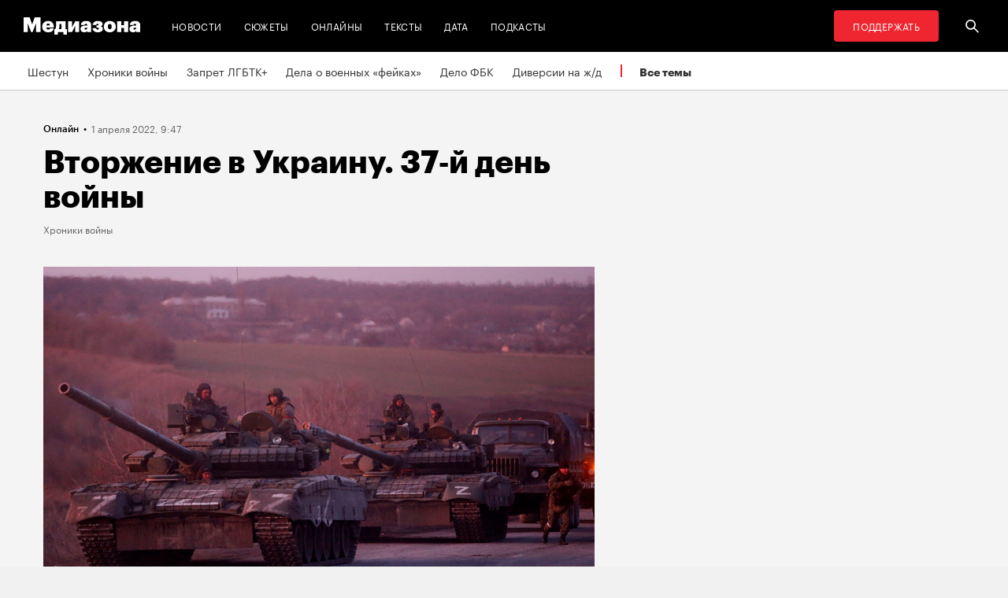

--- FILE ---
content_type: text/html; charset=utf-8
request_url: https://zona.media/online/2022/04/01/37
body_size: 33661
content:
<!DOCTYPE html><html lang="ru"><head><meta charset="UTF-8"><meta name="viewport" content="width=device-width,initial-scale=1"><link rel="stylesheet" type="text/css" href="/css/main.ee0eac3d22a2be09.css"><link rel="preload" href="/font/Graphik-Bold-Cy-Web.woff" as="font" type="font/woff" crossorigin><link rel="preload" href="/font/Graphik-Regular-Cy-Web.woff" as="font" type="font/woff" crossorigin><link rel="preload" href="/font/firamono/firamono-regular-webfont.woff2" as="font" type="font/woff2" crossorigin><link rel="preload" href="/font/firamono/firamono-bold-webfont.woff2" as="font" type="font/woff2" crossorigin><link rel="preload" href="/font/williamtext/WilliamTextStd-Regular.woff" as="font" type="font/woff" crossorigin><link rel="preload" href="/font/williamtext/WilliamTextStd-RegularItalic.woff" as="font" type="font/woff" crossorigin><script>var googletag = googletag || {};
googletag.cmd = googletag.cmd || [];
(function() {
var gads = document.createElement('script');
gads.async = true;
gads.type = 'text/javascript';
var useSSL = 'https:' == document.location.protocol;
gads.src = (useSSL ? 'https:' : 'http:') +
'//www.googletagservices.com/tag/js/gpt.js';
var node = document.getElementsByTagName('script')[0];
node.parentNode.insertBefore(gads, node);
})();
</script><script>googletag.cmd.push(function() {
  googletag.defineSlot('/100831207/adsense-728x90', [728, 90], 'div-gpt-ad-1502978316953-0').addService(googletag.pubads());
  googletag.pubads().enableSingleRequest();
  googletag.pubads().collapseEmptyDivs();
  googletag.enableServices();
});</script><meta name="apple-mobile-web-app-title" content="Медиазона"><meta name="apple-mobile-web-app-status-bar-style"><link rel="apple-touch-icon-precomposed" sizes="40x40" href="https://zona.media/s/favicon/mz/apple-icon-40x40.png"><link rel="apple-touch-icon-precomposed" sizes="57x57" href="https://zona.media/s/favicon/mz/apple-icon-57x57.png"><link rel="apple-touch-icon-precomposed" sizes="60x60" href="https://zona.media/s/favicon/mz/apple-icon-60x60.png"><link rel="apple-touch-icon-precomposed" sizes="72x72" href="https://zona.media/s/favicon/mz/apple-icon-72x72.png"><link rel="apple-touch-icon-precomposed" sizes="76x76" href="https://zona.media/s/favicon/mz/apple-icon-76x76.png"><link rel="apple-touch-icon-precomposed" sizes="114x114" href="https://zona.media/s/favicon/mz/apple-icon-114x114.png"><link rel="apple-touch-icon-precomposed" sizes="120x120" href="https://zona.media/s/favicon/mz/apple-icon-120x120.png"><link rel="apple-touch-icon-precomposed" sizes="144x144" href="https://zona.media/s/favicon/mz/apple-icon-144x144.png"><link rel="apple-touch-icon-precomposed" sizes="152x152" href="https://zona.media/s/favicon/mz/apple-icon-152x152.png"><link rel="apple-touch-icon-precomposed" sizes="180x180" href="https://zona.media/s/favicon/mz/apple-icon-180x180.png"><link rel="apple-touch-icon-precomposed" sizes="190x190" href="https://zona.media/s/favicon/mz/apple-icon.png"><link rel="apple-touch-icon-precomposed" sizes="192x192" href="https://zona.media/s/favicon/mz/apple-icon.png"><link rel="icon" type="image/png" href="https://zona.media/s/favicon/mz/favicon-16x16.png" sizes="16x16"><link rel="icon" type="image/png" href="https://zona.media/s/favicon/mz/favicon-32x32.png" sizes="32x32"><link rel="icon" type="image/png" href="https://zona.media/s/favicon/mz/favicon-96x96.png" sizes="96x96"><link rel="icon" type="image/png" href="https://zona.media/s/favicon/mz/favicon-128x128.png" sizes="128x128"><link rel="icon" type="image/png" href="https://zona.media/s/favicon/mz/favicon-196x196.png" sizes="196x196"><link rel="icon" href="https://zona.media/s/favicon/mz/favicon.ico"><meta name="application-name" content="Медиазона"><meta name="msapplication-TileColor"><meta name="msapplication-square70x70logo" content="https://zona.media/s/favicon/mz/ms-icon-70x70.png"><meta name="msapplication-TileImage" content="https://zona.media/s/favicon/mz/ms-icon-144x144.png"><meta name="msapplication-square150x150logo" content="https://zona.media/s/favicon/mz/ms-icon-150x150.png"><meta name="msapplication-wide310x150logo" content="https://zona.media/s/favicon/mz/ms-icon-310x150.png"><meta name="msapplication-square310x310logo" content="https://zona.media/s/favicon/mz/ms-icon-310x310.png"><meta name="msapplication-notification" content="frequency=30;polling-uri=http://notifications.buildmypinnedsite.com/?feed=https://zona.media//rss/&amp;id=1;polling-uri2=http://notifications.buildmypinnedsite.com/?feed=https://zona.media//rss/&amp;id=2;polling-uri3=http://notifications.buildmypinnedsite.com/?feed=https://zona.media//rss/&amp;id=3;polling-uri4=http://notifications.buildmypinnedsite.com/?feed=https://zona.media//rss/&amp;id=4;polling-uri5=http://notifications.buildmypinnedsite.com/?feed=http://mediazona-dev.xyz/rss/&amp;id=5;cycle=1"><!-- google analytics--><script async="" src="https://www.googletagmanager.com/gtm.js?id=GTM-N8VFP5"></script><script>window.dataLayer = window.dataLayer || [];
function gtag(){dataLayer.push(arguments)};
gtag('js', new Date());
gtag('config', 'GTM-N8VFP5');</script><!-- instant articles для fb--><meta property="fb:pages" content="722299304474207"><!-- yandex webmaster--><meta name="yandex-verification" content="45c69d1d1797aeaa"><meta name="description" content="Опубликовано интервью с пострадавшей при обстреле мариупольского роддома"><!-- FB--><meta property="og:title" content="Вторжение в Украину. 37‑й день войны"><meta property="og:description" content="Опубликовано интервью с пострадавшей при обстреле мариупольского роддома"><meta property="og:url" content="https://zona.media/online/2022/04/01/37"><meta property="og:site_name" content="Медиазона"><meta property="og:seealso" content="https://zona.media/"><meta property="og:image" content="https://s3.zona.media/entry/bd2372c7cca5a5ef459c885a98bb5806_1400x850"><meta property="og:image:width" content="1400"><meta property="og:image:height" content="850"><meta property="og:type" content="website"><!-- Twitter--><meta name="twitter:card" content="summary_large_image"><meta name="twitter:site" content="@mediazzzona"><meta name="twitter:title" content="Вторжение в Украину. 37‑й день войны"><meta name="twitter:description" content="Опубликовано интервью с пострадавшей при обстреле мариупольского роддома"><meta name="twitter:image" content="https://s3.zona.media/entry/bd2372c7cca5a5ef459c885a98bb5806_1400x850"><meta name="twitter:domain" content="zona.media"><!-- web push--><link rel="manifest" href="/s/manifest/mz.json"><!-- TODO: Это тестирование индексирования зеркал от фубраля 2025 года.--><!-- Удалить после окончания тестирования. Либо через значительное время.--><!-- canonical--><!--cardBase + req.params.name--><link rel="canonical" href="https://zona.media/online/2022/04/01/37"><script type="application/ld+json">{"@context":"http://schema.org","@type":"Organization","name":"Медиазона","url":"https://zona.media","logo":{"@type":"ImageObject","url":"https://zona.media/s/favicon/mz/favicon-196x196.png","width":196,"height":196},"email":"info@zona.media","description":""}</script><script>window.mz_lang = "ru"
window.region = "ru"
window.imageUrlBase = "https://s3.zona.media/"
window.rsmUrl = "https://rsm.zona.media"
window.sentryUrl = "https://467f7b6c972340dbb87ddb39d13d9c63@sentry.zona.media/7"
window.mz_recaptcha_token = `6Ld1mE4fAAAAABl4ISYMMhPwJG0rFEjm83zhdKhg`</script><script>window.adminUrl = "http://admin.zona.media";
window.pageType = "renderPost";
window.currentPostId = "60072";
if (window.currentPostId){
  var image = new Image();
  image.src = '/counter?postId='+window.currentPostId+'&t='+Math.random();
}</script><noscript><img src="/counter?postId=undefined&amp;t=0.10302263063897399"></noscript><script type="application/ld+json">{"@context":"http://schema.org","@type":"NewsArticle","mainEntityOfPage":{"@type":"WebPage","@id":"/online/2022/04/01/37"},"image":["https://s3.zona.media/entry/bd2372c7cca5a5ef459c885a98bb5806"],"headline":"Вторжение в Украину. 37‑й день войны","datePublished":"2022-04-01T06:47:50.259Z","dateModified":"2022-04-01T06:47:50.259Z","author":{"@type":"Organization","name":"Медиазона","url":"https://zona.media","logo":{"@type":"ImageObject","url":"https://zona.media/s/favicon/mz/favicon-196x196.png","width":196,"height":196}},"publisher":{"@type":"Organization","name":"Медиазона","url":"https://zona.media","logo":{"@type":"ImageObject","url":"https://zona.media/s/favicon/mz/favicon-196x196.png","width":196,"height":196}}}</script><script type="application/ld+json">{"@context":"http://schema.org","@type":"BreadcrumbList","itemListElement":[{"@type":"ListItem","name":"Медиазона","item":"https://zona.media","position":1},{"@type":"ListItem","name":"Онлайны","item":"https://zona.media/online","position":2},{"@type":"ListItem","name":"Хроники войны","item":"https://zona.media/theme/war-chronicles","position":3},{"@type":"ListItem","name":"Вторжение в Украину. 37‑й день войны","position":4}]}</script><title>Вторжение в Украину. 37‑й день войны</title><script defer async src="https://www.google.com/recaptcha/api.js"></script></head><body><!-- Google Tag Manager script--><noscript><iframe src="https://www.googletagmanager.com/ns.html?id=GTM-N8VFP5" height="0" width="0" style="display:none;visibility:hidden"></iframe></noscript><svg class="hiddenCut"><symbol id="icon_tw" viewbox="0 0 24 24"><path d="M20 6.543a6.56 6.56 0 0 1-1.884.518 3.294 3.294 0 0 0 1.442-1.816 6.575 6.575 0 0 1-2.085.797 3.283 3.283 0 0 0-5.594 2.993 9.32 9.32 0 0 1-6.764-3.429 3.247 3.247 0 0 0-.445 1.65 3.28 3.28 0 0 0 1.46 2.731 3.274 3.274 0 0 1-1.487-.41v.041a3.285 3.285 0 0 0 2.633 3.218c-.484.13-.99.15-1.482.056a3.286 3.286 0 0 0 3.066 2.28A6.587 6.587 0 0 1 4 16.531a9.292 9.292 0 0 0 5.031 1.473c6.04 0 9.34-5 9.34-9.338 0-.142-.002-.284-.008-.425A6.673 6.673 0 0 0 20 6.545v-.002z"></path></symbol><symbol id="icon_vk" viewbox="0 0 24 24"><path d="M12.831 17.393s.356-.04.537-.239c.169-.183.164-.526.164-.526s-.025-1.608.71-1.845c.724-.233 1.655 1.554 2.639 2.242.745.52 1.312.405 1.312.405l2.634-.037s1.376-.088.723-1.188c-.055-.09-.381-.814-1.96-2.303-1.65-1.56-1.43-1.306.56-4.003 1.212-1.641 1.696-2.643 1.545-3.072-.145-.41-1.036-.302-1.036-.302l-2.965.019s-.22-.03-.384.069c-.157.096-.26.323-.26.323s-.47 1.271-1.096 2.352c-1.32 2.279-1.848 2.4-2.063 2.257-.504-.329-.378-1.326-.378-2.033 0-2.21.328-3.13-.643-3.37-.323-.078-.56-.13-1.385-.14-1.058-.01-1.953.004-2.46.257-.338.168-.6.542-.44.563.196.028.64.12.875.45.304.418.294 1.363.294 1.363s.175 2.6-.409 2.923c-.4.221-.948-.23-2.126-2.299-.602-1.06-1.058-2.23-1.058-2.23s-.088-.22-.244-.336c-.19-.143-.456-.186-.456-.186l-2.816.017s-.426.011-.581.2c-.137.166-.011.51-.011.51s2.207 5.249 4.705 7.892c2.29 2.426 4.893 2.266 4.893 2.266h1.179l.001.001z"></path></symbol><symbol id="icon_fb" viewbox="0 0 24 24"><path d="M13.1 20v-7.21h2.773l.415-3.2H13.1V8.547c0-.927.26-1.558 1.596-1.558l1.704-.002v-2.86A22.787 22.787 0 0 0 13.917 4C11.46 4 9.78 5.492 9.78 8.23v1.36H7v3.2h2.78V20h3.32z"></path></symbol><symbol id="icon_insta" viewbox="0 0 24 24"><path d="M14.6880919,12.016232 C14.6880919,10.5446217 13.4878423,9.34437211 12.016232,9.34437211 C10.5446217,9.34437211 9.34437211,10.5446217 9.34437211,12.016232 C9.34437211,13.4878423 10.5446217,14.6880919 12.016232,14.6880919 C13.4878423,14.6880919 14.6880919,13.4878423 14.6880919,12.016232 Z M16.1283914,12.016232 C16.1283914,14.2914877 14.2914877,16.1283914 12.016232,16.1283914 C9.74097631,16.1283914 7.90407263,14.2914877 7.90407263,12.016232 C7.90407263,9.74097631 9.74097631,7.90407263 12.016232,7.90407263 C14.2914877,7.90407263 16.1283914,9.74097631 16.1283914,12.016232 Z M17.2555823,7.73708139 C17.2555823,8.26936598 16.8276672,8.69728104 16.2953826,8.69728104 C15.763098,8.69728104 15.335183,8.26936598 15.335183,7.73708139 C15.335183,7.2047968 15.763098,6.77688174 16.2953826,6.77688174 C16.8276672,6.77688174 17.2555823,7.2047968 17.2555823,7.73708139 Z M12.016232,5.44095179 C10.8472933,5.44095179 8.34242465,5.34701921 7.28829242,5.76449732 C6.92299907,5.91061466 6.6516383,6.08804286 6.36984058,6.36984058 C6.08804286,6.6516383 5.91061466,6.92299907 5.76449732,7.28829242 C5.34701921,8.34242465 5.44095179,10.8472933 5.44095179,12.016232 C5.44095179,13.1851707 5.34701921,15.6900394 5.76449732,16.7441716 C5.91061466,17.1094649 6.08804286,17.3808257 6.36984058,17.6626234 C6.6516383,17.9444212 6.92299907,18.1218494 7.28829242,18.2679667 C8.34242465,18.6854448 10.8472933,18.5915122 12.016232,18.5915122 C13.1851707,18.5915122 15.6900394,18.6854448 16.7441716,18.2679667 C17.1094649,18.1218494 17.3808257,17.9444212 17.6626234,17.6626234 C17.9444212,17.3808257 18.1218494,17.1094649 18.2679667,16.7441716 C18.6854448,15.6900394 18.5915122,13.1851707 18.5915122,12.016232 C18.5915122,10.8472933 18.6854448,8.34242465 18.2679667,7.28829242 C18.1218494,6.92299907 17.9444212,6.6516383 17.6626234,6.36984058 C17.3808257,6.08804286 17.1094649,5.91061466 16.7441716,5.76449732 C15.6900394,5.34701921 13.1851707,5.44095179 12.016232,5.44095179 Z M20.0318117,12.016232 C20.0318117,13.122549 20.0422487,14.218429 19.9796269,15.324746 C19.9170052,16.6084912 19.6247705,17.7461191 18.6854448,18.6854448 C17.7461191,19.6247705 16.6084912,19.9170052 15.324746,19.9796269 C14.218429,20.0422487 13.122549,20.0318117 12.016232,20.0318117 C10.909915,20.0318117 9.81403498,20.0422487 8.70771799,19.9796269 C7.42397281,19.9170052 6.28634496,19.6247705 5.34701921,18.6854448 C4.40769347,17.7461191 4.11545879,16.6084912 4.05283707,15.324746 C3.99021536,14.218429 4.00065231,13.122549 4.00065231,12.016232 C4.00065231,10.909915 3.99021536,9.81403498 4.05283707,8.70771799 C4.11545879,7.42397281 4.40769347,6.28634496 5.34701921,5.34701921 C6.28634496,4.40769347 7.42397281,4.11545879 8.70771799,4.05283707 C9.81403498,3.99021536 10.909915,4.00065231 12.016232,4.00065231 C13.122549,4.00065231 14.218429,3.99021536 15.324746,4.05283707 C16.6084912,4.11545879 17.7461191,4.40769347 18.6854448,5.34701921 C19.6247705,6.28634496 19.9170052,7.42397281 19.9796269,8.70771799 C20.0422487,9.81403498 20.0318117,10.909915 20.0318117,12.016232 Z"></path></symbol><symbol id="icon_ok" viewbox="0 0 24 24"><path d="M11.546 12.11c2.578 0 4.668-2.04 4.668-4.555C16.214 5.04 14.124 3 11.547 3 8.97 3 6.88 5.04 6.88 7.556c0 2.517 2.09 4.556 4.667 4.556v-.002zm0-6.796c1.268 0 2.297 1.003 2.297 2.24 0 1.24-1.03 2.242-2.297 2.242-1.268 0-2.296-1.003-2.296-2.24 0-1.24 1.028-2.242 2.296-2.242z"></path><path d="M14.963 12.466c-1.31 1.008-3.417 1.008-3.417 1.008s-2.106 0-3.417-1.008c-.97-.746-1.7-.317-1.963.2-.46.9.06 1.336 1.23 2.07 1.002.627 2.376.862 3.264.95l-.74.722c-1.045 1.02-2.052 2.002-2.75 2.685a1.027 1.027 0 0 0 0 1.476l.125.123a1.09 1.09 0 0 0 1.513 0l2.75-2.685 2.75 2.684a1.09 1.09 0 0 0 1.515 0l.126-.124a1.027 1.027 0 0 0 0-1.477l-2.75-2.686-.744-.725c.888-.09 2.248-.326 3.24-.948 1.172-.734 1.69-1.17 1.23-2.07-.262-.517-.992-.946-1.962-.2v.005z"></path></symbol><symbol id="icon_youtube" viewbox="0 0 22 20"><path d="M18.298 5.03C17.648 4.298 16.45 4 14.158 4H5.842c-2.344 0-3.564.318-4.21 1.097C1 5.857 1 6.975 1 8.524v2.952c0 3 .749 4.524 4.842 4.524h8.316c1.987 0 3.088-.263 3.8-.91.73-.661 1.042-1.742 1.042-3.614V8.524c0-1.633-.049-2.759-.702-3.494zm-5.677 5.568l-4.589 2.324a.723.723 0 0 1-.692-.02.68.68 0 0 1-.34-.586V7.684a.68.68 0 0 1 .34-.585.725.725 0 0 1 .69-.022l4.59 2.309c.233.117.38.35.38.606a.681.681 0 0 1-.379.606z"></path></symbol><symbol id="icon_search" viewbox="0 0 300 300"><path d="M300,269.1l-95.7-95.7c28.9-43.3,24.3-102.5-13.9-140.7    C168.6,10.9,140.1,0,111.5,0S54.4,10.9,32.7,32.7c-43.5,43.5-43.5,114.2,0,157.7C54.4,212.1,83,223,111.5,223    c21.6,0,43.2-6.2,61.9-18.7l95.7,95.7L300,269.1z M53.9,169.1c-31.8-31.8-31.8-83.5,0-115.3C69.3,38.5,89.7,30,111.5,30    s42.2,8.5,57.6,23.9c31.8,31.8,31.8,83.5,0,115.3c-15.4,15.4-35.9,23.9-57.6,23.9C89.7,193,69.3,184.5,53.9,169.1z"></path></symbol><symbol id="icon_rss" viewbox="0 0 197 197"><path d="M26.1,144.5 C11.6,144.5 -0.2,156.2 -0.2,170.7 C-0.2,185.2 11.6,196.9 26.1,196.9 C40.6,196.9 52.4,185.2 52.4,170.7 C52.4,156.2 40.7,144.5 26.1,144.5 L26.1,144.5 Z M-0.1,66.8 L-0.1,104.6 C24.5,104.6 47.7,114.2 65.1,131.6 C82.5,149 92.1,172.2 92.1,197 L130,197 C130,125.2 71.6,66.8 -0.1,66.8 L-0.1,66.8 Z M-0.1,-0.2 L-0.1,37.6 C87.7,37.6 159.1,109.1 159.1,197 L197.1,197 C197.1,88.3 108.6,-0.2 -0.1,-0.2 L-0.1,-0.2 Z"></path></symbol><symbol id="icon_share_vk" viewbox="0 0 24 24"><path d="M12.831 17.393s.356-.04.537-.239c.169-.183.164-.526.164-.526s-.025-1.608.71-1.845c.724-.233 1.655 1.554 2.639 2.242.745.52 1.312.405 1.312.405l2.634-.037s1.376-.088.723-1.188c-.055-.09-.381-.814-1.96-2.303-1.65-1.56-1.43-1.306.56-4.003 1.212-1.641 1.696-2.643 1.545-3.072-.145-.41-1.036-.302-1.036-.302l-2.965.019s-.22-.03-.384.069c-.157.096-.26.323-.26.323s-.47 1.271-1.096 2.352c-1.32 2.279-1.848 2.4-2.063 2.257-.504-.329-.378-1.326-.378-2.033 0-2.21.328-3.13-.643-3.37-.323-.078-.56-.13-1.385-.14-1.058-.01-1.953.004-2.46.257-.338.168-.6.542-.44.563.196.028.64.12.875.45.304.418.294 1.363.294 1.363s.175 2.6-.409 2.923c-.4.221-.948-.23-2.126-2.299-.602-1.06-1.058-2.23-1.058-2.23s-.088-.22-.244-.336c-.19-.143-.456-.186-.456-.186l-2.816.017s-.426.011-.581.2c-.137.166-.011.51-.011.51s2.207 5.249 4.705 7.892c2.29 2.426 4.893 2.266 4.893 2.266h1.179l.001.001z"></path></symbol><symbol id="icon_share_ok" viewbox="0 0 24 24"><path d="M11.546 12.11c2.578 0 4.668-2.04 4.668-4.555C16.214 5.04 14.124 3 11.547 3 8.97 3 6.88 5.04 6.88 7.556c0 2.517 2.09 4.556 4.667 4.556v-.002zm0-6.796c1.268 0 2.297 1.003 2.297 2.24 0 1.24-1.03 2.242-2.297 2.242-1.268 0-2.296-1.003-2.296-2.24 0-1.24 1.028-2.242 2.296-2.242z"></path><path d="M14.963 12.466c-1.31 1.008-3.417 1.008-3.417 1.008s-2.106 0-3.417-1.008c-.97-.746-1.7-.317-1.963.2-.46.9.06 1.336 1.23 2.07 1.002.627 2.376.862 3.264.95l-.74.722c-1.045 1.02-2.052 2.002-2.75 2.685a1.027 1.027 0 0 0 0 1.476l.125.123a1.09 1.09 0 0 0 1.513 0l2.75-2.685 2.75 2.684a1.09 1.09 0 0 0 1.515 0l.126-.124a1.027 1.027 0 0 0 0-1.477l-2.75-2.686-.744-.725c.888-.09 2.248-.326 3.24-.948 1.172-.734 1.69-1.17 1.23-2.07-.262-.517-.992-.946-1.962-.2v.005z"></path></symbol><symbol id="icon_share_fb" viewbox="0 0 24 24"><path d="M13.1 20v-7.21h2.773l.415-3.2H13.1V8.547c0-.927.26-1.558 1.596-1.558l1.704-.002v-2.86A22.787 22.787 0 0 0 13.917 4C11.46 4 9.78 5.492 9.78 8.23v1.36H7v3.2h2.78V20h3.32z"></path></symbol><symbol id="icon_share_tw" viewbox="0 0 24 24"><path d="M20 6.543a6.56 6.56 0 0 1-1.884.518 3.294 3.294 0 0 0 1.442-1.816 6.575 6.575 0 0 1-2.085.797 3.283 3.283 0 0 0-5.594 2.993 9.32 9.32 0 0 1-6.764-3.429 3.247 3.247 0 0 0-.445 1.65 3.28 3.28 0 0 0 1.46 2.731 3.274 3.274 0 0 1-1.487-.41v.041a3.285 3.285 0 0 0 2.633 3.218c-.484.13-.99.15-1.482.056a3.286 3.286 0 0 0 3.066 2.28A6.587 6.587 0 0 1 4 16.531a9.292 9.292 0 0 0 5.031 1.473c6.04 0 9.34-5 9.34-9.338 0-.142-.002-.284-.008-.425A6.673 6.673 0 0 0 20 6.545v-.002z"></path></symbol><symbol id="icon_share_telegram" viewbox="0 0 24 24"><path d="M18.852 5.094L3.794 10.902c-1.028.412-1.022.986-.187 1.24l3.754 1.174L8.8 17.72c.174.482.088.674.595.674.391 0 .563-.179.782-.391l1.877-1.827 3.907 2.887c.719.396 1.238.191 1.417-.667L19.94 6.312c.263-1.052-.401-1.53-1.089-1.218zm-10.9 7.952l8.464-5.34c.423-.257.81-.12.492.164L9.66 14.41l-.282 3.01-1.427-4.374z"></path></symbol><symbol id="icon_share_copytoclipboard" viewbox="0 0 14 15"><path d="M2.3024 11.6976C1.31069 10.7059 1.31069 9.09362 2.3024 8.1019L4.6222 5.7821L3.5203 4.6802L1.2005 7C-0.400166 8.60066 -0.400166 11.1988 1.2005 12.7995C2.80116 14.4002 5.39934 14.4002 7 12.7995L9.3198 10.4797L8.2179 9.3778L5.89809 11.6976C4.90638 12.6893 3.29412 12.6893 2.3024 11.6976ZM5.26015 9.89975L9.89975 5.26015L8.73985 4.10025L4.10025 8.73985L5.26015 9.89975ZM7 1.2005L4.6802 3.5203L5.7821 4.6222L8.1019 2.3024C9.09362 1.31069 10.7059 1.31069 11.6976 2.3024C12.6893 3.29412 12.6893 4.90638 11.6976 5.89809L9.3778 8.2179L10.4797 9.3198L12.7995 7C14.4002 5.39934 14.4002 2.80116 12.7995 1.2005C11.1988 -0.400166 8.60066 -0.400166 7 1.2005Z"></path></symbol><symbol id="icon_share_copied" viewbox="0 0 18 18"><path d="M9.00033 0.666687C4.40033 0.666687 0.666992 4.40002 0.666992 9.00002C0.666992 13.6 4.40033 17.3334 9.00033 17.3334C13.6003 17.3334 17.3337 13.6 17.3337 9.00002C17.3337 4.40002 13.6003 0.666687 9.00033 0.666687ZM7.33366 13.1667L3.16699 9.00002L4.34199 7.82502L7.33366 10.8084L13.6587 4.48335L14.8337 5.66669L7.33366 13.1667Z"></path></symbol><symbol id="icon_share_pdf" viewbox="0 0 32 32"><g fill="black" fill-rule="evenodd"></g><path d="M4 21V11H7.83673C8.53212 11 9.13228 11.1465 9.63719 11.4395C10.1451 11.7292 10.5367 12.1344 10.8118 12.6553C11.0869 13.1729 11.2245 13.7751 11.2245 14.4619C11.2245 15.152 11.0839 15.7559 10.8027 16.2734C10.5246 16.7878 10.127 17.1865 9.60998 17.4697C9.09297 17.7529 8.47921 17.8945 7.76871 17.8945H5.40136V15.9902H7.35147C7.6901 15.9902 7.97279 15.9268 8.19955 15.7998C8.42933 15.6729 8.60317 15.4954 8.72109 15.2676C8.839 15.0365 8.89796 14.7679 8.89796 14.4619C8.89796 14.1527 8.839 13.8857 8.72109 13.6611C8.60317 13.4333 8.42933 13.2575 8.19955 13.1338C7.96977 13.0101 7.68707 12.9482 7.35147 12.9482H6.2449V21H4Z"></path><path d="M15.7642 21H12.3311V11H15.7596C16.706 11 17.5208 11.2002 18.2041 11.6006C18.8904 11.9977 19.4195 12.5706 19.7914 13.3193C20.1633 14.0648 20.3492 14.9567 20.3492 15.9951C20.3492 17.0368 20.1633 17.932 19.7914 18.6807C19.4225 19.4294 18.8949 20.0039 18.2086 20.4043C17.5223 20.8014 16.7075 21 15.7642 21ZM14.576 18.9395H15.678C16.198 18.9395 16.6379 18.8451 16.9977 18.6562C17.3605 18.4642 17.6342 18.1533 17.8186 17.7236C18.006 17.2907 18.0998 16.7145 18.0998 15.9951C18.0998 15.2757 18.006 14.7028 17.8186 14.2764C17.6311 13.8467 17.3545 13.5374 16.9887 13.3486C16.6258 13.1566 16.1784 13.0605 15.6463 13.0605H14.576V18.9395Z"></path><path d="M21.6599 21V11H28V12.9629H23.9048V15.0137H27.5964V16.9814H23.9048V21H21.6599Z"></path></symbol><symbol id="icon_expand" viewbox="0 0 33 33"><path d="M16.5,33 C7.38730163,33 1.11598369e-15,25.6126984 0,16.5 C-1.11598369e-15,7.38730163 7.38730163,1.67397553e-15 16.5,0 C25.6126984,-1.67397553e-15 33,7.38730163 33,16.5 C32.9889799,25.6081298 25.6081298,32.9889799 16.5,33 L16.5,33 Z M16.5,1 C7.93958638,1 1,7.93958638 1,16.5 C1,25.0604136 7.93958638,32 16.5,32 C25.0604136,32 32,25.0604136 32,16.5 C31.9889815,7.94415454 25.0558455,1.01101849 16.5,1 L16.5,1 Z"></path><path d="M22.81,13.51 L16.5,20.05 L10.19,13.51 L9.49,14.24 L16.5,21.51 L23.51,14.24 L22.81,13.51 L22.81,13.51 Z"></path></symbol><symbol id="icon_telegram" viewbox="0 0 24 24"><path d="M18.852 5.094L3.794 10.902c-1.028.412-1.022.986-.187 1.24l3.754 1.174L8.8 17.72c.174.482.088.674.595.674.391 0 .563-.179.782-.391l1.877-1.827 3.907 2.887c.719.396 1.238.191 1.417-.667L19.94 6.312c.263-1.052-.401-1.53-1.089-1.218zm-10.9 7.952l8.464-5.34c.423-.257.81-.12.492.164L9.66 14.41l-.282 3.01-1.427-4.374z"></path></symbol><symbol id="icon_q" viewbox="0 0 24 24" width="20" height="19"><path fill-rule="evenodd" clip-rule="evenodd" d="M 12 23 C 18.441406 23 23.707031 17.867188 23.707031 11.5 C 23.707031 5.132812 18.484375 0 12 0 C 5.515625 0 0.292969 5.132812 0.292969 11.5 C 0.292969 17.824219 5.515625 23 12 23 Z M 10.441406 4.929688 C 9.136719 5.050781 7.914062 5.585938 6.988281 6.488281 C 6.609375 6.859375 6.316406 7.269531 6.105469 7.761719 C 5.894531 8.253906 5.8125 8.75 5.8125 9.28125 L 5.8125 10.144531 C 5.8125 10.636719 5.894531 11.171875 6.105469 11.625 C 6.316406 12.074219 6.570312 12.527344 6.949219 12.894531 C 7.875 13.800781 9.09375 14.375 10.398438 14.5 C 10.570312 14.5 10.738281 14.539062 10.863281 14.539062 L 10.359375 13.882812 L 10.359375 4.929688 Z M 17.347656 17.90625 L 17.347656 9.28125 C 17.347656 8.253906 16.925781 7.269531 16.210938 6.53125 C 15.285156 5.625 14.0625 5.050781 12.757812 4.929688 C 12.589844 4.929688 12.421875 4.886719 12.292969 4.886719 L 12.800781 5.542969 L 12.800781 16.511719 C 12.800781 17.125 13.050781 17.703125 13.472656 18.152344 C 13.894531 18.605469 14.527344 18.8125 15.117188 18.8125 L 17.9375 18.8125 Z M 17.347656 17.90625"></path></symbol><symbol id="icon_tiktok" viewBox="0 0 128 128" width="128" height="128"><circle fill="black" cx="64" cy="64" r="55"></circle><path fill="white" fill-rule="evenodd" clip-rule="evenodd" d="M78.872 46.7088L78.8707 48.7685H78.8677V76.4556C78.8677 83.0567 76.2677 89.3346 71.6007 94.002C66.9333 98.6689 60.655 101.268 54.056 101.268C47.4553 101.268 41.1783 98.6689 36.5113 94.002C31.8443 89.3346 29.2438 83.0567 29.2438 76.4556C29.2438 69.8549 31.8443 63.5782 36.5113 58.9113C41.1783 54.2439 47.4553 51.6438 54.056 51.6438H58.6602V64.6874H54.056C50.9223 64.6874 47.9494 65.9187 45.7332 68.1349C43.5179 70.3507 42.2874 73.3223 42.2874 76.4556C42.2874 79.5892 43.5179 82.5621 45.7332 84.7779C47.9494 86.9924 50.9223 88.225 54.056 88.225C57.1892 88.225 60.1621 86.9924 62.3783 84.7779C64.5928 82.5621 65.8241 79.5905 65.8241 76.4831V26.7316H78.8134L79.4641 27.9358C81.4864 31.684 84.2142 35.2371 87.5972 37.8593C90.213 39.8871 93.1731 41.3178 96.4438 41.8913L98.7559 42.2968L96.275 54.8716L94.0528 54.4746C91.407 54.0017 88.8086 53.1992 86.3757 52.0523C83.5835 50.7353 80.9936 48.9577 78.872 46.7088V46.7088ZM64.0007 -0.00113254C28.6534 -0.00113254 0 28.6521 0 63.9994C0 99.3454 28.6534 128 64.0007 128C99.3467 128 128 99.3454 128 63.9994C128 28.6521 99.3467 -0.00113254 64.0007 -0.00113254"></path></symbol><symbol id="icon_share_tg" viewbox="0 0 300 300"><path d="M5.299,144.645l69.126,25.8l26.756,86.047c1.712,5.511,8.451,7.548,12.924,3.891l38.532-31.412c4.039-3.291,9.792-3.455,14.013-0.391l69.498,50.457c4.785,3.478,11.564,0.856,12.764-4.926L299.823,29.22c1.31-6.316-4.896-11.585-10.91-9.259L5.218,129.402C-1.783,132.102-1.722,142.014,5.299,144.645z M96.869,156.711l135.098-83.207c2.428-1.491,4.926,1.792,2.841,3.726L123.313,180.87c-3.919,3.648-6.447,8.53-7.163,13.829l-3.798,28.146c-0.503,3.758-5.782,4.131-6.819,0.494l-14.607-51.325C89.253,166.16,91.691,159.907,96.869,156.711z"></path></symbol><symbol id="icon_write" viewbox="0 0 128 128"><path d="M36.108,110.473l70.436-70.436L87.963,21.457L17.526,91.893c-0.378,0.302-0.671,0.716-0.803,1.22   l-5.476,20.803c-0.01,0.04-0.01,0.082-0.019,0.121c-0.018,0.082-0.029,0.162-0.039,0.247c-0.007,0.075-0.009,0.147-0.009,0.222   c-0.001,0.077,0.001,0.147,0.009,0.225c0.01,0.084,0.021,0.166,0.039,0.246c0.008,0.04,0.008,0.082,0.019,0.121   c0.007,0.029,0.021,0.055,0.031,0.083c0.023,0.078,0.053,0.154,0.086,0.23c0.029,0.067,0.057,0.134,0.09,0.196   c0.037,0.066,0.077,0.127,0.121,0.189c0.041,0.063,0.083,0.126,0.13,0.184c0.047,0.059,0.1,0.109,0.152,0.162   c0.053,0.054,0.105,0.105,0.163,0.152c0.056,0.048,0.119,0.09,0.182,0.131c0.063,0.043,0.124,0.084,0.192,0.12   c0.062,0.033,0.128,0.062,0.195,0.09c0.076,0.033,0.151,0.063,0.23,0.087c0.028,0.009,0.054,0.023,0.083,0.031   c0.04,0.01,0.081,0.01,0.121,0.02c0.081,0.017,0.162,0.028,0.246,0.037c0.077,0.009,0.148,0.011,0.224,0.01   c0.075,0,0.147-0.001,0.223-0.008c0.084-0.011,0.166-0.022,0.247-0.039c0.04-0.01,0.082-0.01,0.121-0.02l20.804-5.475   C35.393,111.146,35.808,110.853,36.108,110.473z M19.651,108.349c-0.535-0.535-1.267-0.746-1.964-0.649l3.183-12.094l11.526,11.525   L20.3,110.313C20.398,109.616,20.188,108.884,19.651,108.349z"></path><path d="M109.702,36.879l-18.58-18.581l7.117-7.117c0,0,12.656,4.514,18.58,18.582L109.702,36.879z"></path></symbol><symbol id="icon_envelope" viewbox="0 0 16 13"><path d="M14.346 3.196V1.6L8 5.571 1.654 1.6v1.596L8 7.129l6.346-3.933zm0-3.192c.43 0 .798.158 1.102.475.304.317.456.69.456 1.121v9.5c0 .43-.152.804-.456 1.121a1.472 1.472 0 0 1-1.102.475H1.654c-.43 0-.798-.158-1.102-.475A1.565 1.565 0 0 1 .096 11.1V1.6c0-.43.152-.804.456-1.121A1.472 1.472 0 0 1 1.654.004h12.692z"></path></symbol><symbol id="icon-arrow" viewBox="0 0 12 22"><g stroke="currentColor" stroke-width="2"><path d="M1,1L10.5,11.5"></path><path d="M1,21L10.5,10.5"></path></g></symbol><symbol id="icon-stack" viewbox="0 0 32 32"><path d="M32 10l-16-8-16 8 16 8 16-8zM16 4.655l10.689 5.345-10.689 5.345-10.689-5.345 10.689-5.345zM28.795 14.398l3.205 1.602-16 8-16-8 3.205-1.602 12.795 6.398zM28.795 20.398l3.205 1.602-16 8-16-8 3.205-1.602 12.795 6.398z" class="path1"></path></symbol><symbol id="reodering-icon" viewbox="0 0 6 9"><g fill="#EF2530" fill-rule="evenodd"><path d="M3 0L0 3h6zM3 9L0 6h6z"></path></g></symbol><symbol id="cross" viewbox="0 0 372 372"><polygon points="371.23,21.213 350.018,0 185.615,164.402 21.213,0 0,21.213 164.402,185.615 0,350.018 21.213,371.23   185.615,206.828 350.018,371.23 371.23,350.018 206.828,185.615 "></polygon></symbol><symbol id="icon_views" viewbox="0 0 24 24"><g fill-rule="evenodd"><path fill-rule="nonzero" d="M12.5 10a1.522 1.522 0 0 1 1.5 1.5 1.522 1.522 0 0 1-1.5 1.5 1.522 1.522 0 0 1-1.5-1.5 1.522 1.522 0 0 1 1.5-1.5zm0 5c.636 0 1.222-.156 1.758-.469.536-.313.96-.737 1.273-1.273A3.428 3.428 0 0 0 16 11.5c0-.636-.156-1.222-.469-1.758a3.479 3.479 0 0 0-1.273-1.273A3.428 3.428 0 0 0 12.5 8c-.636 0-1.222.156-1.758.469-.536.313-.96.737-1.273 1.273A3.428 3.428 0 0 0 9 11.5c0 .636.156 1.222.469 1.758.313.536.737.96 1.273 1.273A3.428 3.428 0 0 0 12.5 15zm0-9a7.53 7.53 0 0 1 3.203.704 7.986 7.986 0 0 1 2.59 1.936A8.715 8.715 0 0 1 20 11.509a8.616 8.616 0 0 1-1.708 2.86 8.043 8.043 0 0 1-2.59 1.927A7.53 7.53 0 0 1 12.5 17a7.53 7.53 0 0 1-3.203-.704 8.043 8.043 0 0 1-2.59-1.927A8.616 8.616 0 0 1 5 11.509 8.715 8.715 0 0 1 6.708 8.64a7.986 7.986 0 0 1 2.59-1.936A7.53 7.53 0 0 1 12.5 6z"></path></g></symbol></svg><header class="mz-header"><div class="mz-layout-header"><div class="mz-layout-header__container"><a href="/" class="mz-layout-header__logo"><svg width="22" height="22" viewBox="0 0 22 22" xmlns="http://www.w3.org/2000/svg" class="mz-layout-header__logo-image"><path d="M0 18.6817H5.27054V7.65558L9.44522 18.6817H11.4282L15.6811 7.65558V18.6817H21.5518V0H14.0374L10.8281 9.06651L7.67098 0H0V18.6817Z"></path></svg><svg width="126" height="22" viewBox="22 0 126 22" xmlns="http://www.w3.org/2000/svg" class="mz-layout-header__logo-image mz-layout-header__logo-image_desktop"><path d="M31.1599 19.0214C35.4911 19.0214 37.8655 17.1924 38.2829 14.057H33.482C33.3255 14.8409 32.7776 15.5202 31.3425 15.5202C29.8814 15.5202 28.916 14.6318 28.7855 12.9857H38.2568V11.7316C38.2568 6.81948 34.9954 4.6247 31.1599 4.6247C26.9852 4.6247 23.5933 7.36817 23.5933 11.81V12.019C23.5933 16.5392 26.8026 19.0214 31.1599 19.0214ZM28.8116 10.2945C29.0204 8.75297 29.9075 7.94299 31.1599 7.94299C32.5427 7.94299 33.2472 8.83135 33.2994 10.2945H28.8116Z"></path><path d="M45.4455 11.9406C45.4977 10.9739 45.5499 9.82423 45.576 8.54394H48.1069V15.1021H44.7932C45.1324 14.266 45.3412 13.2209 45.4455 11.9406ZM43.5408 18.6817H50.5073L50.5595 22H54.9951V15.1021H53.1687V5.01663H41.323C41.323 7.96912 41.2708 10.0855 41.1404 11.5226C40.9316 13.6912 40.4881 14.7363 39.7575 15.1021H39.053V22H43.4886L43.5408 18.6817Z"></path><path d="M61.5144 18.6817L65.376 11.0784V18.6817H70.4639V5.01663H65.4542L61.5927 12.6461V5.01663H56.5048V18.6817H61.5144Z"></path><path d="M78.7313 15.5724C77.792 15.5724 77.2962 15.1544 77.2962 14.5012C77.2962 13.5344 77.9224 13.1948 79.6445 13.1948H80.7403V13.9002C80.7403 14.9192 79.9054 15.5724 78.7313 15.5724ZM76.8788 19.0214C79.0966 19.0214 80.2968 18.0546 80.8708 17.114V18.6817H85.8282V9.85036C85.8282 6.24466 83.4278 4.6247 79.4618 4.6247C75.5481 4.6247 72.9389 6.32304 72.7302 9.66746H77.5311C77.6093 8.962 77.9746 8.20428 79.1488 8.20428C80.5316 8.20428 80.7403 9.04038 80.7403 10.19V10.4252H79.5662C74.8436 10.4252 72.2344 11.6793 72.2344 14.8931C72.2344 17.8195 74.4261 19.0214 76.8788 19.0214Z"></path><path d="M100.282 8.36105C100.282 6.24466 98.0903 4.6247 94.1244 4.6247C90.7064 4.6247 88.0189 6.32304 87.6275 9.74584H92.0892C92.3241 8.80523 92.9503 8.25653 93.8896 8.25653C94.8289 8.25653 95.1681 8.64846 95.1681 9.19715V9.27553C95.1681 9.90261 94.7245 10.2945 93.8635 10.2945H92.5067V13.0903H93.9678C95.0376 13.0903 95.4551 13.5083 95.4551 14.2138V14.2922C95.4551 15.1021 94.9593 15.5724 94.0461 15.5724C92.872 15.5724 92.2197 14.9454 91.9066 13.7696H87.3927C87.8624 17.0095 89.9758 19.0214 94.1766 19.0214C98.3513 19.0214 100.621 17.114 100.621 14.6841V14.6057C100.621 12.8029 99.4471 11.81 97.5424 11.5226C99.3167 11.1829 100.282 10.2162 100.282 8.43943V8.36105Z"></path><path d="M109.411 19.0214C113.664 19.0214 117.004 16.3824 117.004 11.8884V11.6793C117.004 7.28979 113.69 4.65083 109.437 4.65083C105.132 4.65083 101.818 7.36817 101.818 11.81V12.019C101.818 16.5131 105.158 19.0214 109.411 19.0214ZM109.437 15.2328C107.793 15.2328 107.01 14.0831 107.01 11.8622V11.6532C107.01 9.51069 107.871 8.43943 109.437 8.43943C111.029 8.43943 111.785 9.58907 111.785 11.7316V11.9145C111.785 14.0831 111.003 15.2328 109.437 15.2328Z"></path><path d="M127.518 18.6817H132.632V5.01663H127.518V9.981H123.943V5.01663H118.829V18.6817H123.943V13.5606H127.518V18.6817Z"></path><path d="M140.903 15.5724C139.964 15.5724 139.468 15.1544 139.468 14.5012C139.468 13.5344 140.094 13.1948 141.816 13.1948H142.912V13.9002C142.912 14.9192 142.077 15.5724 140.903 15.5724ZM139.051 19.0214C141.268 19.0214 142.469 18.0546 143.043 17.114V18.6817H148V9.85036C148 6.24466 145.6 4.6247 141.634 4.6247C137.72 4.6247 135.111 6.32304 134.902 9.66746H139.703C139.781 8.962 140.146 8.20428 141.321 8.20428C142.703 8.20428 142.912 9.04038 142.912 10.19V10.4252H141.738C137.015 10.4252 134.406 11.6793 134.406 14.8931C134.406 17.8195 136.598 19.0214 139.051 19.0214Z"></path></svg></a><nav class="mz-layout-header__menu"><ul class="only-desktop"><li><a href="/news">Новости</a></li><li><a href="/chronicles">Сюжеты</a></li><li><a href="/onlines">Онлайны</a></li><li><a href="/texts">Тексты</a></li><li><a href="/infographics">Дата</a></li><li><a href="/podcasts">Подкасты</a></li></ul><ul class="align-right"><li><a href="https://donate.zona.media/?utm_source=header-web&amp;utm_medium=web&amp;utm_campaign=regular" target="_blank" rel="noopener noreferrer nofollow" class="donate">Поддержать</a></li><li class="only-desktop"><a href="/search"><svg width="17" height="17" viewBox="0 0 17 17" xmlns="http://www.w3.org/2000/svg"><path d="M12.9595 6.35738C12.9381 2.83006 10.0651 -0.0141061 6.53776 5.26349e-05C3.01041 0.0143175 0.160434 2.88154 0.167494 6.40892C0.17458 9.93629 3.03603 12.7921 6.56341 12.7921C10.1052 12.7782 12.9669 9.89917 12.9595 6.35738ZM11.251 6.35738C11.2306 8.94136 9.12295 11.0215 6.53892 11.008C3.95489 10.9943 1.8692 8.89216 1.87594 6.3081C1.8827 3.72405 3.97935 1.63273 6.56341 1.63273C9.16033 1.64756 11.2559 3.76042 11.2493 6.35738H11.251Z"></path><path d="M11.1059 9.67658L17 15.5461L15.7945 16.7567L9.90039 10.8871L11.1059 9.67658Z"></path></svg></a></li><li class="only-mobile"><a role="button"><svg width="20" height="16" viewBox="0 0 20 16" xmlns="http://www.w3.org/2000/svg" class="mz-layout-header__hamburger"><rect x="0" y="0" rx="1" ry="1" width="20" height="2"></rect><rect x="0" y="7" rx="1" ry="1" width="20" height="2"></rect><rect x="0" y="14" rx="1" ry="1" width="20" height="2"></rect></svg></a><script>window.addEventListener('load', function() {
  var el = document.getElementsByClassName('mz-layout-header__hamburger');
  var menu = document.getElementsByClassName('mz-layout-header__menu_mobile');
  var header = document.getElementsByClassName('mz-layout-header');
  if (el.length && menu.length) {
    el = el[0];
    menu = menu[0];
    if (menu && el && el.addEventListener) {
      el.addEventListener('click', function() {
      el.classList.toggle('mz-layout-header__hamburger_open');
      menu.classList.toggle('mz-layout-header__menu_open');
      if (header[0]) {
        header[0].classList.toggle('mz-layout-header_fixed');
      }
      });
    } else {
      console.error('The menu cannot be displayed');
    }
  } else {
    console.error('The menu cannot be displayed because the button or container was not found');
  }
});</script></li></ul></nav></div><nav class="mz-layout-header__menu mz-layout-header__menu_mobile"><ul><li class="only-desktop"><a href="https://en.zona.media">eng</a></li><li class="only-desktop"><a href="/search"><svg width="17" height="17" viewBox="0 0 17 17" xmlns="http://www.w3.org/2000/svg"><path d="M12.9595 6.35738C12.9381 2.83006 10.0651 -0.0141061 6.53776 5.26349e-05C3.01041 0.0143175 0.160434 2.88154 0.167494 6.40892C0.17458 9.93629 3.03603 12.7921 6.56341 12.7921C10.1052 12.7782 12.9669 9.89917 12.9595 6.35738ZM11.251 6.35738C11.2306 8.94136 9.12295 11.0215 6.53892 11.008C3.95489 10.9943 1.8692 8.89216 1.87594 6.3081C1.8827 3.72405 3.97935 1.63273 6.56341 1.63273C9.16033 1.64756 11.2559 3.76042 11.2493 6.35738H11.251Z"></path><path d="M11.1059 9.67658L17 15.5461L15.7945 16.7567L9.90039 10.8871L11.1059 9.67658Z"></path></svg></a></li><li><a href="/news">Новости</a></li><li><a href="/chronicles">Сюжеты</a></li><li><a href="/onlines">Онлайны</a></li><li><a href="/texts">Тексты</a></li><li><a href="/infographics">Дата</a></li><li><a href="/podcasts">Подкасты</a></li></ul></nav></div></header><div class="mz-layout"><nav class="mz-header-themes clearfix mz-header-themes_ru"><div class="mz-header-themes__wrapper"><ul class="mz-header-themes__list mz-header-themes__list_shadow-right clearfix"><li class="mz-header-themes__list-item"><a href="/theme/shestun">Шестун</a></li><li class="mz-header-themes__list-item"><a href="/theme/war-chronicles">Хроники войны</a></li><li class="mz-header-themes__list-item"><a href="/theme/lgbt">Запрет ЛГБТК+</a></li><li class="mz-header-themes__list-item"><a href="/theme/fakes">Дела о военных «фейках»</a></li><li class="mz-header-themes__list-item"><a href="/theme/fbk">Дело ФБК</a></li><li class="mz-header-themes__list-item"><a href="/theme/diversii">Диверсии на ж/д</a></li><li class="mz-header-themes__list-item"><span class="mz-header-themes__vertical-separator"></span></li><li class="mz-header-themes__list-item"><b> <a href="/themes">Все темы</a></b></li></ul></div></nav><div class="mz-content"><section class="mz-publish-online"><div class="mz-publish-online__header-container"><section class="mz-layout-content"><div class="mz-materials-header"><div class="mz-meta"><div class="mz-meta__type mz-meta__item">Онлайн</div><div class="mz-meta__date mz-meta__item">1 апреля 2022, 9:47</div></div><h1 class="mz-title">Вторжение в Украину. 37‑й день войны</h1><div class="mz-themes-meta"><a href="/theme/war-chronicles" class="mz-themes-meta__item">Хроники войны</a></div></div><div class="mz-publish__wrapper__row mz-publish__wrapper__row_main-picture"><img src="https://s3.zona.media/entry/bd2372c7cca5a5ef459c885a98bb5806 " class="mz-publish__main-picture"><div class="mz-publish__main-picture-info"><p>Российские военные возле Мариуполя. Фото: Alexander Ermochenko / Reuters</p></div><div class="mz-publish__announce mz-publish__announce_online"><p>Идет 37 день войны в Украине. Блокада Мариуполя российскими войсками продолжается уже месяц. В городе остаются около 100 тысяч человек. Вчера по гуманитарному коридору смогли выехать чуть больше 600 мирных жителей. По данным украинских властей, около 45 тысяч мариупольцев «депортировали» на территорию самопровозглашенной ДНР и в Россию.</p><section data-share-id="post" data-share-url="/_shares?url=https%3A%2F%2Fzona.media%2Fonline%2F2022%2F04%2F01%2F37" class="mz-publish-shareRound js-share-pull mz-publish-shareRound_top-border"><div class="mz-publish-shareRound__item mz-publish-shareRound__item_vk"><a data-share-href="http://vk.com/share.php?url=https%3A%2F%2Fzona.media%2Fonline%2F2022%2F04%2F01%2F37" class="mz-publish-shareRound__item__counter js-btn-share js-btn-share_vk mz-publish-shareRound__item__counter_vk"><span class="mz-publish-shareRound__icon-wrapper"><svg class="mz-icon mz-icon_shareRound mz-publish-shareRound__item__icon mz-icon_share_vk mz-publish-shareRound__item__icon_vk"><use xlink:href="#icon_share_vk" x="0" y="0"></use></svg></span></a></div><div class="mz-publish-shareRound__item mz-publish-shareRound__item_fb"><a data-share-href="https://www.facebook.com/dialog/share?app_id=833237983506081&amp;display=popup&amp;href=https%3A%2F%2Fzona.media%2Fonline%2F2022%2F04%2F01%2F37" class="mz-publish-shareRound__item__counter js-btn-share js-btn-share_fb mz-publish-shareRound__item__counter_fb"><span class="mz-publish-shareRound__icon-wrapper"><svg class="mz-icon mz-icon_shareRound mz-publish-shareRound__item__icon mz-icon_share_fb mz-publish-shareRound__item__icon_fb"><use xlink:href="#icon_share_fb" x="0" y="0"></use></svg></span></a></div><div class="mz-publish-shareRound__item mz-publish-shareRound__item_ok"><a data-share-href="https://connect.ok.ru/offer?url=https%3A%2F%2Fzona.media%2Fonline%2F2022%2F04%2F01%2F37" class="mz-publish-shareRound__item__counter js-btn-share js-btn-share_ok mz-publish-shareRound__item__counter_ok"><span class="mz-publish-shareRound__icon-wrapper"><svg class="mz-icon mz-icon_shareRound mz-publish-shareRound__item__icon mz-icon_share_ok mz-publish-shareRound__item__icon_ok"><use xlink:href="#icon_share_ok" x="0" y="0"></use></svg></span></a></div><div class="mz-publish-shareRound__item mz-publish-shareRound__item_tw"><a data-share-href="https://twitter.com/intent/tweet?text=%D0%92%D1%82%D0%BE%D1%80%D0%B6%D0%B5%D0%BD%D0%B8%D0%B5%20%D0%B2%20%D0%A3%D0%BA%D1%80%D0%B0%D0%B8%D0%BD%D1%83.%2037%E2%80%91%D0%B9%20%D0%B4%D0%B5%D0%BD%D1%8C%20%D0%B2%D0%BE%D0%B9%D0%BD%D1%8B%20https%3A%2F%2Fzona.media%2Fonline%2F2022%2F04%2F01%2F37" class="mz-publish-shareRound__item__counter js-btn-share js-btn-share_tw mz-publish-shareRound__item__counter_tw"><span class="mz-publish-shareRound__icon-wrapper"><svg class="mz-icon mz-icon_shareRound mz-publish-shareRound__item__icon mz-icon_share_tw mz-publish-shareRound__item__icon_tw"><use xlink:href="#icon_share_tw" x="0" y="0"></use></svg></span></a></div><div class="mz-publish-shareRound__item mz-publish-shareRound__item_telegram"><a data-share-href="https://t.me/share/url?url=https%3A%2F%2Fzona.media%2Fonline%2F2022%2F04%2F01%2F37%3Futm_source%3Dmediazzzona%26utm_medium%3Dtelegram%26utm_campaign%3Dtelegram" class="mz-publish-shareRound__item__counter js-btn-share js-btn-share_telegram mz-publish-shareRound__item__counter_telegram"><span class="mz-publish-shareRound__icon-wrapper"><svg class="mz-icon mz-icon_shareRound mz-publish-shareRound__item__icon mz-icon_share_telegram mz-publish-shareRound__item__icon_telegram"><use xlink:href="#icon_share_telegram" x="0" y="0"></use></svg></span></a></div></section></div></div></section></div><section class="mz-layout-content"><section class="mz-layout-content__row pt0 clearfix"><section data-update-delay='30000' class="article mz-publish-online__text mz-publish mz-publish_article mz-publish_online mz-publish_theme_ru"><div class="mz-publish__wrapper"><div class="mz-publish-online__sub-header"><div style="display: block;" class="mz-publish-online__summary"><p><b>Итоги 37 дня:</b></p><p>— По данным NYT, сирийские наемники уже <a href="https://zona.media/online/2022/04/01/37#46060" target="_blank" rel="nofollow noreferrer noopener">прибыли</a> в Россию для будущего участия в украинской войне</p><p>— В Херсоне <a href="https://zona.media/online/2022/04/01/37#46059" target="_blank" rel="nofollow noreferrer noopener">пропал</a> журналист Рыженко, рассказывавший о жизни в городе, находящемся под контролем российских войск</p><p>— По <a href="https://zona.media/online/2022/04/01/37#46063" target="_blank" rel="nofollow noreferrer noopener">словам</a> мэра Мелитополя, российские войска выпускают местных жителей только в Крым</p><p>— Украинские военные <a href="https://zona.media/online/2022/04/01/37#46069" target="_blank" rel="nofollow noreferrer noopener">отчитываются</a> об освобождении населенных пунктов, однако предупреждают, что «оккупационные войска перегруппируются»</p><p>— Также сегодня успешно прошли <a href="https://zona.media/online/2022/04/01/37#46070" target="_blank" rel="nofollow noreferrer noopener">эвакуации</a> из Мариуполя и Мелитополя — городов, жители которых практически не имели возможности выехать в Украину</p><p>— Опубликовано <a href="https://zona.media/online/2022/04/01/37#46075" target="_blank" rel="nofollow noreferrer noopener">интервью</a> с Марианной Вышемирской, пациенткой родильного отделения мариупольской больницы №3, которое подверглось обстрелу</p></div><div data-js-selector="sort-by-date" class="reordering-button reordering-button_online"><span><input type="checkbox" id="reorder_checkbox" checked class="reverse-checkbox-input"><label for="reorder_checkbox" class="reverse-checkbox"></label></span><span data-js-selector="sort-text">Читать в хронологическом порядке</span></div></div><div class="mz-publish__wrapper__row"><div class="mz-publish__text"><div data-js-selector="event-container-root" class="js-container"><div data-js-selector="event-container" class="js-container js-container-flex-column"><div style="display: none;" data-ts='1648795665797' class="mz-event-data"></div><section data-js-selector="event" data-timestamp='1648795665797' id="46060" class="mz-publish-online__text-item"><div class="mz-publish__time-header"><div name="46060" class="mz-publish__anchor-name mz-publish__anchor-name_indent"></div><div class="mz-publish-online__time-header"><div class="mz-publish-online__text-time-title">9:47</div><div class="mz-publish-online__text-time-subtitle">1 апреля</div></div></div><div class="mz-publish-online__text-body"><html><head></head><body><p>Первые сирийцы уже прибыли в Россию для участия в войне с Украиной, <a href="https://www.nytimes.com/2022/03/31/world/middleeast/syrian-mercenaries-ukraine-russia.html" target="_blank" rel="nofollow noreferrer noopener">сообщает</a><em> New York Times </em>со ссылкой на западного дипломата и человека, близкого к правительству ближневосточной страны.</p><p>Это около 300 человек из подразделения, которое во время сирийской кампании плотно сотрудничало с российскими военными.</p><p>Также расследование о сирийских наемниках <a href="https://www.bbc.com/russian/features-60943693" target="_blank" rel="nofollow noreferrer noopener">выпустила</a> «Би-би-си». Издание обнаружило в арабоязычном сегменте фейсбука множество сообществ, где анонсируется найм для участия в украинской войне. На одной из таких наемникам обещают платить по $1,5 тысячи.</p><p>«Би-би-си» дополняет, что Сирия импортировала почти весь запас пшеницы из России и Украины, а после начала войны продовольствие резко подорожало.</p></body></html><section data-share-id="eventItem46060" data-share-url="/_shares?url=https%3A%2F%2Fzona.media%2Fonline%2F2022%2F04%2F01%2F37%2346060" class="mz-publish-share"><div class="mz-publish-share__item"><a data-share-href="http://vk.com/share.php?url=https%3A%2F%2Fzona.media%2Fonline%2F2022%2F04%2F01%2F37%2346060" class="mz-publish-share__item__counter js-btn-share js-btn-share_vk mz-publish-share__item__counter_vk"><span class="mz-publish-share__icon-wrapper"><svg class="mz-icon mz-icon_share mz-publish-share__item__icon mz-icon_share_vk mz-publish-share__item__icon_vk"><use xlink:href="#icon_share_vk" x="0" y="0"></use></svg></span><span class="mz-publish-share__item__counter_val mq-mobile-hide">&nbsp;</span></a></div><div class="mz-publish-share__item"><a data-share-href="https://www.facebook.com/dialog/share?app_id=1727953450799543&amp;display=popup&amp;href=https%3A%2F%2Fzona.media%2Fonline%2F2022%2F04%2F01%2F37%2346060" class="mz-publish-share__item__counter js-btn-share js-btn-share_fb mz-publish-share__item__counter_fb"><span class="mz-publish-share__icon-wrapper"><svg class="mz-icon mz-icon_share mz-publish-share__item__icon mz-icon_share_fb mz-publish-share__item__icon_fb"><use xlink:href="#icon_share_fb" x="0" y="0"></use></svg></span><span class="mz-publish-share__item__counter_val mq-mobile-hide">&nbsp;</span></a></div><div class="mz-publish-share__item"><a data-share-href="https://connect.ok.ru/offer?url=https%3A%2F%2Fzona.media%2Fonline%2F2022%2F04%2F01%2F37%2346060" class="mz-publish-share__item__counter js-btn-share js-btn-share_ok mz-publish-share__item__counter_ok"><span class="mz-publish-share__icon-wrapper"><svg class="mz-icon mz-icon_share mz-publish-share__item__icon mz-icon_share_ok mz-publish-share__item__icon_ok"><use xlink:href="#icon_share_ok" x="0" y="0"></use></svg></span><span class="mz-publish-share__item__counter_val mq-mobile-hide">&nbsp;</span></a></div><div class="mz-publish-share__item"><a data-share-href="https://twitter.com/intent/tweet?text=%D0%9F%D0%B5%D1%80%D0%B2%D1%8B%D0%B5%20%D1%81%D0%B8%D1%80%D0%B8%D0%B9%D1%86%D1%8B%20%D1%83%D0%B6%D0%B5%20%D0%BF%D1%80%D0%B8%D0%B1%D1%8B%D0%BB%D0%B8%20%D0%B2%20%D0%A0%D0%BE%D1%81%D1%81%D0%B8%D1%8E%20%D0%B4%D0%BB%D1%8F%20%D1%83%D1%87%D0%B0%D1%81%D1%82%D0%B8%D1%8F%20%D0%B2%20%D0%B2%D0%BE%D0%B9%D0%BD%D0%B5%20%D1%81%20%D0%A3%D0%BA%D1%80%D0%B0%D0%B8%D0%BD%D0%BE%D0%B9%2C%20%D1%81%D0%BE%D0%BE%D0%B1%D1%89%D0%B0%D0%B5%D1%82%20New%20York%20Times%20%D1%81%D0%BE%20%D1%81%D1%81%D1%8B%D0%BB%D0%BA...%20https%3A%2F%2Fzona.media%2Fonline%2F2022%2F04%2F01%2F37%2346060" class="mz-publish-share__item__counter js-btn-share js-btn-share_tw mz-publish-share__item__counter_tw"><span class="mz-publish-share__icon-wrapper"><svg class="mz-icon mz-icon_share mz-publish-share__item__icon mz-icon_share_tw mz-publish-share__item__icon_tw"><use xlink:href="#icon_share_tw" x="0" y="0"></use></svg></span><span class="mz-publish-share__item__counter_val mq-mobile-hide">&nbsp;</span></a></div><div class="mz-publish-share__item"><a data-share-href="https://t.me/share/url?url=https%3A%2F%2Fzona.media%2Fonline%2F2022%2F04%2F01%2F37%2346060%3Futm_source%3Dmediazzzona%26utm_medium%3Dtelegram%26utm_campaign%3Dtelegram" class="mz-publish-share__item__counter js-btn-share js-btn-share_telegram mz-publish-share__item__counter_telegram"><span class="mz-publish-share__icon-wrapper"><svg class="mz-icon mz-icon_share mz-publish-share__item__icon mz-icon_share_telegram mz-publish-share__item__icon_telegram"><use xlink:href="#icon_share_telegram" x="0" y="0"></use></svg></span><span class="mz-publish-share__item__counter_val mq-mobile-hide">&nbsp;</span></a></div><div class="mz-publish-share__item"><div id="copytoclipboard-popup-46060" class="copytoclipboard-popup">Ссылка скопирована!</div><a href="https://zona.media/online/2022/04/01/37#46060" id="js-copylink-46060" class="js-copy-link"><input value="https://zona.media/online/2022/04/01/37#46060" id="copylink-46060" readonly="readonly" class="js-copy-input"><span class="mz-publish-share__icon-wrapper"><svg id="icon-copylink-46060" class="mz-icon mz-icon_share mz-publish-share__item__icon mz-icon_share_copytoclipboard mz-publish-share__item__icon_copytoclipboard"><use xlink:href="#icon_share_copytoclipboard" x="0" y="0"></use></svg></span></a></div></section></div></section><div style="display: none;" data-ts='1648795930141' class="mz-event-data"></div><section data-js-selector="event" data-timestamp='1648795930141' id="46059" class="mz-publish-online__text-item"><div class="mz-publish__time-header"><div name="46059" class="mz-publish__anchor-name mz-publish__anchor-name_indent"></div><div class="mz-publish-online__time-header"><div class="mz-publish-online__text-time-title">9:52</div><div class="mz-publish-online__text-time-subtitle">1 апреля</div></div></div><div class="mz-publish-online__text-body"><html><head></head><body><p>В подконтрольном российским войскам Херсоне перестал выходить на связь журналист Константин Рыженко. Об этом стало известно из-за публикации отложенного <a href="https://t.me/jurnko/2702" target="_blank" rel="nofollow noreferrer noopener">поста</a> в его телеграм-канале. </p><p>«Привет, если вы читаете этот текст значит то-то случилось. Это отложенное сообщение, дату публикации которого я постоянно переношу на день-два. Если оно опубликовалось, значит я не смог в очередной раз отсрочить дату. </p><p>Сигнал конечно неприятный, но не стоит сразу паниковать. Причин может быть несколько. </p><p>1. Я оказался в таком положении, что долгое время нет связи, а попасть в то место где она есть нет возможности. </p><p>2. Мог потерять телефон или сломать его, чтобы он не достался врагу при такой угрозе</p><p>Даже если так случилось, что меня взяли, не переживайте, переписки и другие контакты в безопасности, я так настраивал свои аккаунты, что при всем желании не смогу получить к ним доступ», — <span class="mz-publish-hint" data-body="<p>Орфография и пунктуация авторская.</p>" data-type="hint" data-slate-custom="%7B%22data-body%22%3A%22%3Cp%3E%D0%9E%D1%80%D1%84%D0%BE%D0%B3%D1%80%D0%B0%D1%84%D0%B8%D1%8F%20%D0%B8%20%D0%BF%D1%83%D0%BD%D0%BA%D1%82%D1%83%D0%B0%D1%86%D0%B8%D1%8F%20%D0%B0%D0%B2%D1%82%D0%BE%D1%80%D1%81%D0%BA%D0%B0%D1%8F.%3C%2Fp%3E%22%2C%22body%22%3A%22%3Cp%3E%D0%9E%D1%80%D1%84%D0%BE%D0%B3%D1%80%D0%B0%D1%84%D0%B8%D1%8F%20%D0%B8%20%D0%BF%D1%83%D0%BD%D0%BA%D1%82%D1%83%D0%B0%D1%86%D0%B8%D1%8F%20%D0%B0%D0%B2%D1%82%D0%BE%D1%80%D1%81%D0%BA%D0%B0%D1%8F.%3C%2Fp%3E%22%2C%22isCreated%22%3Afalse%2C%22migrationId%22%3A%221646998844495%22%2C%22html%22%3Anull%7D">говорится</span> в сообщении.</p><p>Издание Zn.UA <a href="https://zn.ua/UKRAINE/v-okkupirovannom-rossijanami-khersone-propal-zhurnalist-konstantin-ryzhenko.html" target="_blank" rel="nofollow noreferrer noopener">связалось</a> с его женой, она сказала, что «по адресам родственников Константина в Херсоне одновременно пришли российские военные, задержали его брата».</p><p>Рыженко <a href="https://t.me/jurnko/2467" target="_blank" rel="nofollow noreferrer noopener">рассказывал</a> о жизни в Херсоне после захвата российскими военными, <a href="https://t.me/jurnko/2490" target="_blank" rel="nofollow noreferrer noopener">организовывал</a> раздачу гуманитарной помощи и лекарств.</p><p>Журналистка русской службы «Би-би-си» Олеся Герасименко <a href="https://twitter.com/planca/status/1509643859164286982?s=20&amp;t=VvC9GHh0capdATzeNCKC0w" target="_blank" rel="nofollow noreferrer noopener">написала</a>, что «вчера сразу по всем адресам, где он мог быть, приехали военные».</p>
      <svg viewBox="0 0 660 300" style="background-color: #f1f1f1; margin-top: 14px;" alt="lazy-loaded resourses" class="hiddenEmbed" data-attrs="%7B%22class%22%3A%22mz-publish-embed%22%2C%22data-type%22%3A%22embed-container%22%2C%22data-slate-custom%22%3A%22%7B%5C%22migrationId%5C%22%3A%5C%221646998844495%5C%22%2C%5C%22html%5C%22%3Anull%7D%22%7D" data-html="%22%3Cdiv%20data-html%3D%5C%22%3Cblockquote%20class%3D%26quot%3Btwitter-tweet%26quot%3B%3E%3Cp%20lang%3D%26quot%3Bru%26quot%3B%20dir%3D%26quot%3Bltr%26quot%3B%3E%D0%B2%20%D1%85%D0%B5%D1%80%D1%81%D0%BE%D0%BD%D0%B5%20%D0%BF%D1%80%D0%BE%D0%BF%D0%B0%D0%BB%20%D0%B6%D1%83%D1%80%D0%BD%D0%B0%D0%BB%D0%B8%D1%81%D1%82%20%D0%BA%D0%BE%D0%BD%D1%81%D1%82%D0%B0%D0%BD%D1%82%D0%B8%D0%BD%20%D1%80%D1%8B%D0%B6%D0%B5%D0%BD%D0%BA%D0%BE.%20%D0%BE%D0%BD%20%D0%BE%D1%82%D0%BA%D1%80%D1%8B%D1%82%D0%BE%20%D1%80%D0%B0%D1%81%D1%81%D0%BA%D0%B0%D0%B7%D1%8B%D0%B2%D0%B0%D0%BB%2C%20%D0%BA%D0%B0%D0%BA%20%D0%B6%D0%B8%D0%B2%D0%B5%D1%82%20%D0%B3%D0%BE%D1%80%D0%BE%D0%B4%2C%20%D0%B4%D0%BE%D1%81%D1%82%D0%B0%D0%B2%D0%B0%D0%BB%20%D0%BB%D0%B5%D0%BA%D0%B0%D1%80%D1%81%D1%82%D0%B2%D0%B0%2C%20%D0%BF%D1%80%D0%B8%D0%B7%D1%8B%D0%B2%D0%B0%D0%BB%20%D0%BA%20%D1%81%D0%BF%D0%BE%D0%BA%D0%BE%D0%B9%D1%81%D1%82%D0%B2%D0%B8%D1%8E%20%D0%BD%D0%B0%20%D0%BC%D0%B8%D1%82%D0%B8%D0%BD%D0%B3%D0%B0%D1%85.%20%D0%B2%D1%87%D0%B5%D1%80%D0%B0%20%D1%81%D1%80%D0%B0%D0%B7%D1%83%20%D0%BF%D0%BE%20%D0%B2%D1%81%D0%B5%D0%BC%20%D0%B0%D0%B4%D1%80%D0%B5%D1%81%D0%B0%D0%BC%2C%20%D0%B3%D0%B4%D0%B5%20%D0%BE%D0%BD%20%D0%BC%D0%BE%D0%B3%20%D0%B1%D1%8B%D1%82%D1%8C%2C%20%D0%BF%D1%80%D0%B8%D0%B5%D1%85%D0%B0%D0%BB%D0%B8%20%D0%B2%D0%BE%D0%B5%D0%BD%D0%BD%D1%8B%D0%B5.%20%D1%81%D0%BE%D1%81%D0%B5%D0%B4%D0%B8%20%D0%B3%D0%BE%D0%B2%D0%BE%D1%80%D1%8F%D1%82%2C%20%D1%87%D1%82%D0%BE%20%D0%BA%20%D0%B4%D0%BE%D0%BC%D0%B0%D0%BC%20%D0%B8%20%D0%BF%D0%BE%D0%B4%D1%8A%D0%B5%D0%B7%D0%B4%D0%B0%D0%BC%20%D0%B8%D1%85%20%D0%BF%D1%80%D0%B8%D0%B2%D0%B5%D0%BB%D0%B8%20%D0%BC%D0%B5%D1%81%D1%82%D0%BD%D1%8B%D0%B5%20%D0%B6%D0%B8%D1%82%D0%B5%D0%BB%D0%B8%3C%2Fp%3E%26amp%3Bmdash%3B%20%D0%B3%D0%B5%D1%80%D0%B0%D1%81%D0%B8%D0%BC%D0%B5%D0%BD%D0%BA%D0%BE%20(%40planca)%20%3Ca%20href%3D%26quot%3Bhttps%3A%2F%2Ftwitter.com%2Fplanca%2Fstatus%2F1509643859164286982%3Fref_src%3Dtwsrc%255Etfw%26quot%3B%3EMarch%2031%2C%202022%3C%2Fa%3E%3C%2Fblockquote%3E%3Cscript%20async%20src%3D%26quot%3Bhttps%3A%2F%2Fplatform.twitter.com%2Fwidgets.js%26quot%3B%20charset%3D%26quot%3Butf-8%26quot%3B%3E%3C%2Fscript%3E%5C%22%20class%3D%5C%22%5C%22%20data-type%3D%5C%22embed%5C%22%20data-slate-custom%3D%5C%22%7B%26quot%3Bdata-html%26quot%3B%3A%26quot%3B%3Cblockquote%20class%3D%5C%5C%26quot%3Btwitter-tweet%5C%5C%26quot%3B%3E%3Cp%20lang%3D%5C%5C%26quot%3Bru%5C%5C%26quot%3B%20dir%3D%5C%5C%26quot%3Bltr%5C%5C%26quot%3B%3E%D0%B2%20%D1%85%D0%B5%D1%80%D1%81%D0%BE%D0%BD%D0%B5%20%D0%BF%D1%80%D0%BE%D0%BF%D0%B0%D0%BB%20%D0%B6%D1%83%D1%80%D0%BD%D0%B0%D0%BB%D0%B8%D1%81%D1%82%20%D0%BA%D0%BE%D0%BD%D1%81%D1%82%D0%B0%D0%BD%D1%82%D0%B8%D0%BD%20%D1%80%D1%8B%D0%B6%D0%B5%D0%BD%D0%BA%D0%BE.%20%D0%BE%D0%BD%20%D0%BE%D1%82%D0%BA%D1%80%D1%8B%D1%82%D0%BE%20%D1%80%D0%B0%D1%81%D1%81%D0%BA%D0%B0%D0%B7%D1%8B%D0%B2%D0%B0%D0%BB%2C%20%D0%BA%D0%B0%D0%BA%20%D0%B6%D0%B8%D0%B2%D0%B5%D1%82%20%D0%B3%D0%BE%D1%80%D0%BE%D0%B4%2C%20%D0%B4%D0%BE%D1%81%D1%82%D0%B0%D0%B2%D0%B0%D0%BB%20%D0%BB%D0%B5%D0%BA%D0%B0%D1%80%D1%81%D1%82%D0%B2%D0%B0%2C%20%D0%BF%D1%80%D0%B8%D0%B7%D1%8B%D0%B2%D0%B0%D0%BB%20%D0%BA%20%D1%81%D0%BF%D0%BE%D0%BA%D0%BE%D0%B9%D1%81%D1%82%D0%B2%D0%B8%D1%8E%20%D0%BD%D0%B0%20%D0%BC%D0%B8%D1%82%D0%B8%D0%BD%D0%B3%D0%B0%D1%85.%20%D0%B2%D1%87%D0%B5%D1%80%D0%B0%20%D1%81%D1%80%D0%B0%D0%B7%D1%83%20%D0%BF%D0%BE%20%D0%B2%D1%81%D0%B5%D0%BC%20%D0%B0%D0%B4%D1%80%D0%B5%D1%81%D0%B0%D0%BC%2C%20%D0%B3%D0%B4%D0%B5%20%D0%BE%D0%BD%20%D0%BC%D0%BE%D0%B3%20%D0%B1%D1%8B%D1%82%D1%8C%2C%20%D0%BF%D1%80%D0%B8%D0%B5%D1%85%D0%B0%D0%BB%D0%B8%20%D0%B2%D0%BE%D0%B5%D0%BD%D0%BD%D1%8B%D0%B5.%20%D1%81%D0%BE%D1%81%D0%B5%D0%B4%D0%B8%20%D0%B3%D0%BE%D0%B2%D0%BE%D1%80%D1%8F%D1%82%2C%20%D1%87%D1%82%D0%BE%20%D0%BA%20%D0%B4%D0%BE%D0%BC%D0%B0%D0%BC%20%D0%B8%20%D0%BF%D0%BE%D0%B4%D1%8A%D0%B5%D0%B7%D0%B4%D0%B0%D0%BC%20%D0%B8%D1%85%20%D0%BF%D1%80%D0%B8%D0%B2%D0%B5%D0%BB%D0%B8%20%D0%BC%D0%B5%D1%81%D1%82%D0%BD%D1%8B%D0%B5%20%D0%B6%D0%B8%D1%82%D0%B5%D0%BB%D0%B8%3C%2Fp%3E%26amp%3Bmdash%3B%20%D0%B3%D0%B5%D1%80%D0%B0%D1%81%D0%B8%D0%BC%D0%B5%D0%BD%D0%BA%D0%BE%20(%40planca)%20%3Ca%20href%3D%5C%5C%26quot%3Bhttps%3A%2F%2Ftwitter.com%2Fplanca%2Fstatus%2F1509643859164286982%3Fref_src%3Dtwsrc%255Etfw%5C%5C%26quot%3B%3EMarch%2031%2C%202022%3C%2Fa%3E%3C%2Fblockquote%3E%3Cscript%20async%20src%3D%5C%5C%26quot%3Bhttps%3A%2F%2Fplatform.twitter.com%2Fwidgets.js%5C%5C%26quot%3B%20charset%3D%5C%5C%26quot%3Butf-8%5C%5C%26quot%3B%3E%3C%2Fscript%3E%26quot%3B%2C%26quot%3Bhtml%26quot%3B%3A%26quot%3B%3Cblockquote%20class%3D%5C%5C%26quot%3Btwitter-tweet%5C%5C%26quot%3B%3E%3Cp%20lang%3D%5C%5C%26quot%3Bru%5C%5C%26quot%3B%20dir%3D%5C%5C%26quot%3Bltr%5C%5C%26quot%3B%3E%D0%B2%20%D1%85%D0%B5%D1%80%D1%81%D0%BE%D0%BD%D0%B5%20%D0%BF%D1%80%D0%BE%D0%BF%D0%B0%D0%BB%20%D0%B6%D1%83%D1%80%D0%BD%D0%B0%D0%BB%D0%B8%D1%81%D1%82%20%D0%BA%D0%BE%D0%BD%D1%81%D1%82%D0%B0%D0%BD%D1%82%D0%B8%D0%BD%20%D1%80%D1%8B%D0%B6%D0%B5%D0%BD%D0%BA%D0%BE.%20%D0%BE%D0%BD%20%D0%BE%D1%82%D0%BA%D1%80%D1%8B%D1%82%D0%BE%20%D1%80%D0%B0%D1%81%D1%81%D0%BA%D0%B0%D0%B7%D1%8B%D0%B2%D0%B0%D0%BB%2C%20%D0%BA%D0%B0%D0%BA%20%D0%B6%D0%B8%D0%B2%D0%B5%D1%82%20%D0%B3%D0%BE%D1%80%D0%BE%D0%B4%2C%20%D0%B4%D0%BE%D1%81%D1%82%D0%B0%D0%B2%D0%B0%D0%BB%20%D0%BB%D0%B5%D0%BA%D0%B0%D1%80%D1%81%D1%82%D0%B2%D0%B0%2C%20%D0%BF%D1%80%D0%B8%D0%B7%D1%8B%D0%B2%D0%B0%D0%BB%20%D0%BA%20%D1%81%D0%BF%D0%BE%D0%BA%D0%BE%D0%B9%D1%81%D1%82%D0%B2%D0%B8%D1%8E%20%D0%BD%D0%B0%20%D0%BC%D0%B8%D1%82%D0%B8%D0%BD%D0%B3%D0%B0%D1%85.%20%D0%B2%D1%87%D0%B5%D1%80%D0%B0%20%D1%81%D1%80%D0%B0%D0%B7%D1%83%20%D0%BF%D0%BE%20%D0%B2%D1%81%D0%B5%D0%BC%20%D0%B0%D0%B4%D1%80%D0%B5%D1%81%D0%B0%D0%BC%2C%20%D0%B3%D0%B4%D0%B5%20%D0%BE%D0%BD%20%D0%BC%D0%BE%D0%B3%20%D0%B1%D1%8B%D1%82%D1%8C%2C%20%D0%BF%D1%80%D0%B8%D0%B5%D1%85%D0%B0%D0%BB%D0%B8%20%D0%B2%D0%BE%D0%B5%D0%BD%D0%BD%D1%8B%D0%B5.%20%D1%81%D0%BE%D1%81%D0%B5%D0%B4%D0%B8%20%D0%B3%D0%BE%D0%B2%D0%BE%D1%80%D1%8F%D1%82%2C%20%D1%87%D1%82%D0%BE%20%D0%BA%20%D0%B4%D0%BE%D0%BC%D0%B0%D0%BC%20%D0%B8%20%D0%BF%D0%BE%D0%B4%D1%8A%D0%B5%D0%B7%D0%B4%D0%B0%D0%BC%20%D0%B8%D1%85%20%D0%BF%D1%80%D0%B8%D0%B2%D0%B5%D0%BB%D0%B8%20%D0%BC%D0%B5%D1%81%D1%82%D0%BD%D1%8B%D0%B5%20%D0%B6%D0%B8%D1%82%D0%B5%D0%BB%D0%B8%3C%2Fp%3E%26amp%3Bmdash%3B%20%D0%B3%D0%B5%D1%80%D0%B0%D1%81%D0%B8%D0%BC%D0%B5%D0%BD%D0%BA%D0%BE%20(%40planca)%20%3Ca%20href%3D%5C%5C%26quot%3Bhttps%3A%2F%2Ftwitter.com%2Fplanca%2Fstatus%2F1509643859164286982%3Fref_src%3Dtwsrc%255Etfw%5C%5C%26quot%3B%3EMarch%2031%2C%202022%3C%2Fa%3E%3C%2Fblockquote%3E%3Cscript%20async%20src%3D%5C%5C%26quot%3Bhttps%3A%2F%2Fplatform.twitter.com%2Fwidgets.js%5C%5C%26quot%3B%20charset%3D%5C%5C%26quot%3Butf-8%5C%5C%26quot%3B%3E%3C%2Fscript%3E%26quot%3B%2C%26quot%3Burl%26quot%3B%3A%26quot%3Bhttps%3A%2F%2Ftwitter.com%2Fplanca%2Fstatus%2F1509643859164286982%3Fs%3D20%26amp%3Bt%3DVvC9GHh0capdATzeNCKC0w%26quot%3B%2C%26quot%3BmigrationId%26quot%3B%3A%26quot%3B1646998844495%26quot%3B%7D%5C%22%3E%3Cblockquote%20class%3D%5C%22twitter-tweet%5C%22%3E%3Cp%20lang%3D%5C%22ru%5C%22%20dir%3D%5C%22ltr%5C%22%3E%D0%B2%20%D1%85%D0%B5%D1%80%D1%81%D0%BE%D0%BD%D0%B5%20%D0%BF%D1%80%D0%BE%D0%BF%D0%B0%D0%BB%20%D0%B6%D1%83%D1%80%D0%BD%D0%B0%D0%BB%D0%B8%D1%81%D1%82%20%D0%BA%D0%BE%D0%BD%D1%81%D1%82%D0%B0%D0%BD%D1%82%D0%B8%D0%BD%20%D1%80%D1%8B%D0%B6%D0%B5%D0%BD%D0%BA%D0%BE.%20%D0%BE%D0%BD%20%D0%BE%D1%82%D0%BA%D1%80%D1%8B%D1%82%D0%BE%20%D1%80%D0%B0%D1%81%D1%81%D0%BA%D0%B0%D0%B7%D1%8B%D0%B2%D0%B0%D0%BB%2C%20%D0%BA%D0%B0%D0%BA%20%D0%B6%D0%B8%D0%B2%D0%B5%D1%82%20%D0%B3%D0%BE%D1%80%D0%BE%D0%B4%2C%20%D0%B4%D0%BE%D1%81%D1%82%D0%B0%D0%B2%D0%B0%D0%BB%20%D0%BB%D0%B5%D0%BA%D0%B0%D1%80%D1%81%D1%82%D0%B2%D0%B0%2C%20%D0%BF%D1%80%D0%B8%D0%B7%D1%8B%D0%B2%D0%B0%D0%BB%20%D0%BA%20%D1%81%D0%BF%D0%BE%D0%BA%D0%BE%D0%B9%D1%81%D1%82%D0%B2%D0%B8%D1%8E%20%D0%BD%D0%B0%20%D0%BC%D0%B8%D1%82%D0%B8%D0%BD%D0%B3%D0%B0%D1%85.%20%D0%B2%D1%87%D0%B5%D1%80%D0%B0%20%D1%81%D1%80%D0%B0%D0%B7%D1%83%20%D0%BF%D0%BE%20%D0%B2%D1%81%D0%B5%D0%BC%20%D0%B0%D0%B4%D1%80%D0%B5%D1%81%D0%B0%D0%BC%2C%20%D0%B3%D0%B4%D0%B5%20%D0%BE%D0%BD%20%D0%BC%D0%BE%D0%B3%20%D0%B1%D1%8B%D1%82%D1%8C%2C%20%D0%BF%D1%80%D0%B8%D0%B5%D1%85%D0%B0%D0%BB%D0%B8%20%D0%B2%D0%BE%D0%B5%D0%BD%D0%BD%D1%8B%D0%B5.%20%D1%81%D0%BE%D1%81%D0%B5%D0%B4%D0%B8%20%D0%B3%D0%BE%D0%B2%D0%BE%D1%80%D1%8F%D1%82%2C%20%D1%87%D1%82%D0%BE%20%D0%BA%20%D0%B4%D0%BE%D0%BC%D0%B0%D0%BC%20%D0%B8%20%D0%BF%D0%BE%D0%B4%D1%8A%D0%B5%D0%B7%D0%B4%D0%B0%D0%BC%20%D0%B8%D1%85%20%D0%BF%D1%80%D0%B8%D0%B2%D0%B5%D0%BB%D0%B8%20%D0%BC%D0%B5%D1%81%D1%82%D0%BD%D1%8B%D0%B5%20%D0%B6%D0%B8%D1%82%D0%B5%D0%BB%D0%B8%3C%2Fp%3E%E2%80%94%20%D0%B3%D0%B5%D1%80%D0%B0%D1%81%D0%B8%D0%BC%D0%B5%D0%BD%D0%BA%D0%BE%20(%40planca)%20%3Ca%20href%3D%5C%22https%3A%2F%2Ftwitter.com%2Fplanca%2Fstatus%2F1509643859164286982%3Fref_src%3Dtwsrc%255Etfw%5C%22%20target%3D%5C%22_blank%5C%22%20rel%3D%5C%22nofollow%20noreferrer%20noopener%5C%22%3EMarch%2031%2C%202022%3C%2Fa%3E%3C%2Fblockquote%3E%3Cscript%20async%3D%5C%22%5C%22%20src%3D%5C%22https%3A%2F%2Fplatform.twitter.com%2Fwidgets.js%5C%22%20charset%3D%5C%22utf-8%5C%22%3E%3C%2Fscript%3E%3C%2Fdiv%3E%3Cfigcaption%20class%3D%5C%22mz-publish-embed__comment%5C%22%20data-type%3D%5C%22embed-caption%5C%22%20data-slate-custom%3D%5C%22%7B%26quot%3BmigrationId%26quot%3B%3A%26quot%3B1646998844495%26quot%3B%2C%26quot%3Bhtml%26quot%3B%3Anull%7D%5C%22%3E%3Cp%3E%3C%2Fp%3E%3C%2Ffigcaption%3E%22" data-tag-name="%22figure%22"></svg>
    <p></p></body></html><section data-share-id="eventItem46059" data-share-url="/_shares?url=https%3A%2F%2Fzona.media%2Fonline%2F2022%2F04%2F01%2F37%2346059" class="mz-publish-share"><div class="mz-publish-share__item"><a data-share-href="http://vk.com/share.php?url=https%3A%2F%2Fzona.media%2Fonline%2F2022%2F04%2F01%2F37%2346059" class="mz-publish-share__item__counter js-btn-share js-btn-share_vk mz-publish-share__item__counter_vk"><span class="mz-publish-share__icon-wrapper"><svg class="mz-icon mz-icon_share mz-publish-share__item__icon mz-icon_share_vk mz-publish-share__item__icon_vk"><use xlink:href="#icon_share_vk" x="0" y="0"></use></svg></span><span class="mz-publish-share__item__counter_val mq-mobile-hide">&nbsp;</span></a></div><div class="mz-publish-share__item"><a data-share-href="https://www.facebook.com/dialog/share?app_id=1727953450799543&amp;display=popup&amp;href=https%3A%2F%2Fzona.media%2Fonline%2F2022%2F04%2F01%2F37%2346059" class="mz-publish-share__item__counter js-btn-share js-btn-share_fb mz-publish-share__item__counter_fb"><span class="mz-publish-share__icon-wrapper"><svg class="mz-icon mz-icon_share mz-publish-share__item__icon mz-icon_share_fb mz-publish-share__item__icon_fb"><use xlink:href="#icon_share_fb" x="0" y="0"></use></svg></span><span class="mz-publish-share__item__counter_val mq-mobile-hide">&nbsp;</span></a></div><div class="mz-publish-share__item"><a data-share-href="https://connect.ok.ru/offer?url=https%3A%2F%2Fzona.media%2Fonline%2F2022%2F04%2F01%2F37%2346059" class="mz-publish-share__item__counter js-btn-share js-btn-share_ok mz-publish-share__item__counter_ok"><span class="mz-publish-share__icon-wrapper"><svg class="mz-icon mz-icon_share mz-publish-share__item__icon mz-icon_share_ok mz-publish-share__item__icon_ok"><use xlink:href="#icon_share_ok" x="0" y="0"></use></svg></span><span class="mz-publish-share__item__counter_val mq-mobile-hide">&nbsp;</span></a></div><div class="mz-publish-share__item"><a data-share-href="https://twitter.com/intent/tweet?text=%D0%92%20%D0%BF%D0%BE%D0%B4%D0%BA%D0%BE%D0%BD%D1%82%D1%80%D0%BE%D0%BB%D1%8C%D0%BD%D0%BE%D0%BC%20%D1%80%D0%BE%D1%81%D1%81%D0%B8%D0%B9%D1%81%D0%BA%D0%B8%D0%BC%20%D0%B2%D0%BE%D0%B9%D1%81%D0%BA%D0%B0%D0%BC%20%D0%A5%D0%B5%D1%80%D1%81%D0%BE%D0%BD%D0%B5%20%D0%BF%D0%B5%D1%80%D0%B5%D1%81%D1%82%D0%B0%D0%BB%20%D0%B2%D1%8B%D1%85%D0%BE%D0%B4%D0%B8%D1%82%D1%8C%20%D0%BD%D0%B0%20%D1%81%D0%B2%D1%8F%D0%B7%D1%8C%20%D0%B6%D1%83%D1%80%D0%BD%D0%B0%D0%BB%D0%B8%D1%81%D1%82%20%D0%9A%D0%BE%D0%BD%D1%81%D1%82%D0%B0%D0%BD%D1%82%D0%B8%D0%BD%20%D0%A0%D1%8B%D0%B6%D0%B5%D0%BD%D0%BA%D0%BE....%20https%3A%2F%2Fzona.media%2Fonline%2F2022%2F04%2F01%2F37%2346059" class="mz-publish-share__item__counter js-btn-share js-btn-share_tw mz-publish-share__item__counter_tw"><span class="mz-publish-share__icon-wrapper"><svg class="mz-icon mz-icon_share mz-publish-share__item__icon mz-icon_share_tw mz-publish-share__item__icon_tw"><use xlink:href="#icon_share_tw" x="0" y="0"></use></svg></span><span class="mz-publish-share__item__counter_val mq-mobile-hide">&nbsp;</span></a></div><div class="mz-publish-share__item"><a data-share-href="https://t.me/share/url?url=https%3A%2F%2Fzona.media%2Fonline%2F2022%2F04%2F01%2F37%2346059%3Futm_source%3Dmediazzzona%26utm_medium%3Dtelegram%26utm_campaign%3Dtelegram" class="mz-publish-share__item__counter js-btn-share js-btn-share_telegram mz-publish-share__item__counter_telegram"><span class="mz-publish-share__icon-wrapper"><svg class="mz-icon mz-icon_share mz-publish-share__item__icon mz-icon_share_telegram mz-publish-share__item__icon_telegram"><use xlink:href="#icon_share_telegram" x="0" y="0"></use></svg></span><span class="mz-publish-share__item__counter_val mq-mobile-hide">&nbsp;</span></a></div><div class="mz-publish-share__item"><div id="copytoclipboard-popup-46059" class="copytoclipboard-popup">Ссылка скопирована!</div><a href="https://zona.media/online/2022/04/01/37#46059" id="js-copylink-46059" class="js-copy-link"><input value="https://zona.media/online/2022/04/01/37#46059" id="copylink-46059" readonly="readonly" class="js-copy-input"><span class="mz-publish-share__icon-wrapper"><svg id="icon-copylink-46059" class="mz-icon mz-icon_share mz-publish-share__item__icon mz-icon_share_copytoclipboard mz-publish-share__item__icon_copytoclipboard"><use xlink:href="#icon_share_copytoclipboard" x="0" y="0"></use></svg></span></a></div></section></div></section><div style="display: none;" data-ts='1648799099746' class="mz-event-data"></div><section data-js-selector="event" data-timestamp='1648799099746' id="46061" class="mz-publish-online__text-item"><div class="mz-publish__time-header"><div name="46061" class="mz-publish__anchor-name mz-publish__anchor-name_indent"></div><div class="mz-publish-online__time-header"><div class="mz-publish-online__text-time-title">10:44</div><div class="mz-publish-online__text-time-subtitle">1 апреля</div></div></div><div class="mz-publish-online__text-body"><html><head></head><body><p>Австралия будет поставлять Украине бронемашины <em>Bushmaster</em>, о которых просил президент Владимир Зеленский. Как передает <em>9news</em>, с таким заявлением <a href="https://www.9news.com.au/national/russia-ukraine-update-australia-to-supply-bushmaster-armoured-vehicles/82ac9566-5d0d-4e9f-b3ab-902658516bcd" target="_blank" rel="nofollow noreferrer noopener">выступил</a> австралийский премьер-министр Скотт Моррисон.</p><p>«Мы не просто посылаем наши мольбы. Мы посылаем наше оружие, наши припасы, гуманитарную помощь, все это, наши бронежилеты. Мы будем отправлять наши бронемашины, наши Bushmaster, и мы будем доставлять их туда на наших [военно-транспортных самолетах] C-17», — <a href="https://www.rnz.co.nz/news/world/464464/scott-morrison-says-australia-will-send-bushmasters-to-ukraine-and-fill-volodymyr-zelensky-s-request" target="_blank" rel="nofollow noreferrer noopener">сказал</a> он.</p>
      <svg viewBox="0 0 660 300" style="background-color: #f1f1f1; margin-top: 14px;" alt="lazy-loaded resourses" class="hiddenEmbed" data-attrs="%7B%22class%22%3A%22mz-publish-embed%22%2C%22data-type%22%3A%22embed-container%22%2C%22data-slate-custom%22%3A%22%7B%7D%22%7D" data-html="%22%3Cdiv%20data-html%3D%5C%22%3Cblockquote%20class%3D%26quot%3Btwitter-tweet%26quot%3B%3E%3Cp%20lang%3D%26quot%3Bru%26quot%3B%20dir%3D%26quot%3Bltr%26quot%3B%3E%D0%90%D0%B2%D1%81%D1%82%D1%80%D0%B0%D0%BB%D0%B8%D1%8F%20%D0%BF%D1%80%D0%B8%D0%BD%D1%8F%D0%BB%D0%B0%20%D1%80%D0%B5%D1%88%D0%B5%D0%BD%D0%B8%D0%B5%20%D0%BE%D1%82%D0%BF%D1%80%D0%B0%D0%B2%D0%B8%D1%82%D1%8C%20%D0%BD%D0%B0%20%D0%A3%D0%BA%D1%80%D0%B0%D0%B8%D0%BD%D1%83%20%D0%BF%D0%B0%D1%80%D1%82%D0%B8%D1%8E%20%D0%B1%D1%80%D0%BE%D0%BD%D0%B5%D1%82%D1%80%D0%B0%D0%BD%D1%81%D0%BF%D0%BE%D1%80%D1%82%D1%91%D1%80%D0%BE%D0%B2%20Bushmaster%3Ca%20href%3D%26quot%3Bhttps%3A%2F%2Ft.co%2FSU19p8JYf2%26quot%3B%3Ehttps%3A%2F%2Ft.co%2FSU19p8JYf2%3C%2Fa%3E%20%3Ca%20href%3D%26quot%3Bhttps%3A%2F%2Ft.co%2Ff3cmoq3ZQp%26quot%3B%3Epic.twitter.com%2Ff3cmoq3ZQp%3C%2Fa%3E%3C%2Fp%3E%26amp%3Bmdash%3B%20%D0%92%D0%BE%D0%B5%D0%BD%D0%BD%D0%BE%D0%B5%20%D0%BE%D0%B1%D0%BE%D0%B7%D1%80%D0%B5%D0%BD%D0%B8%D0%B5%20(%40topwar_ru)%20%3Ca%20href%3D%26quot%3Bhttps%3A%2F%2Ftwitter.com%2Ftopwar_ru%2Fstatus%2F1509766288029233264%3Fref_src%3Dtwsrc%255Etfw%26quot%3B%3EApril%201%2C%202022%3C%2Fa%3E%3C%2Fblockquote%3E%5Cn%3Cscript%20async%20src%3D%26quot%3Bhttps%3A%2F%2Fplatform.twitter.com%2Fwidgets.js%26quot%3B%20charset%3D%26quot%3Butf-8%26quot%3B%3E%3C%2Fscript%3E%5Cn%5C%22%20class%3D%5C%22%5C%22%20data-type%3D%5C%22embed%5C%22%20data-slate-custom%3D%5C%22%7B%26quot%3Bhtml%26quot%3B%3A%26quot%3B%3Cblockquote%20class%3D%5C%5C%26quot%3Btwitter-tweet%5C%5C%26quot%3B%3E%3Cp%20lang%3D%5C%5C%26quot%3Bru%5C%5C%26quot%3B%20dir%3D%5C%5C%26quot%3Bltr%5C%5C%26quot%3B%3E%D0%90%D0%B2%D1%81%D1%82%D1%80%D0%B0%D0%BB%D0%B8%D1%8F%20%D0%BF%D1%80%D0%B8%D0%BD%D1%8F%D0%BB%D0%B0%20%D1%80%D0%B5%D1%88%D0%B5%D0%BD%D0%B8%D0%B5%20%D0%BE%D1%82%D0%BF%D1%80%D0%B0%D0%B2%D0%B8%D1%82%D1%8C%20%D0%BD%D0%B0%20%D0%A3%D0%BA%D1%80%D0%B0%D0%B8%D0%BD%D1%83%20%D0%BF%D0%B0%D1%80%D1%82%D0%B8%D1%8E%20%D0%B1%D1%80%D0%BE%D0%BD%D0%B5%D1%82%D1%80%D0%B0%D0%BD%D1%81%D0%BF%D0%BE%D1%80%D1%82%D1%91%D1%80%D0%BE%D0%B2%20Bushmaster%3Ca%20href%3D%5C%5C%26quot%3Bhttps%3A%2F%2Ft.co%2FSU19p8JYf2%5C%5C%26quot%3B%3Ehttps%3A%2F%2Ft.co%2FSU19p8JYf2%3C%2Fa%3E%20%3Ca%20href%3D%5C%5C%26quot%3Bhttps%3A%2F%2Ft.co%2Ff3cmoq3ZQp%5C%5C%26quot%3B%3Epic.twitter.com%2Ff3cmoq3ZQp%3C%2Fa%3E%3C%2Fp%3E%26amp%3Bmdash%3B%20%D0%92%D0%BE%D0%B5%D0%BD%D0%BD%D0%BE%D0%B5%20%D0%BE%D0%B1%D0%BE%D0%B7%D1%80%D0%B5%D0%BD%D0%B8%D0%B5%20(%40topwar_ru)%20%3Ca%20href%3D%5C%5C%26quot%3Bhttps%3A%2F%2Ftwitter.com%2Ftopwar_ru%2Fstatus%2F1509766288029233264%3Fref_src%3Dtwsrc%255Etfw%5C%5C%26quot%3B%3EApril%201%2C%202022%3C%2Fa%3E%3C%2Fblockquote%3E%5C%5Cn%3Cscript%20async%20src%3D%5C%5C%26quot%3Bhttps%3A%2F%2Fplatform.twitter.com%2Fwidgets.js%5C%5C%26quot%3B%20charset%3D%5C%5C%26quot%3Butf-8%5C%5C%26quot%3B%3E%3C%2Fscript%3E%5C%5Cn%26quot%3B%2C%26quot%3Burl%26quot%3B%3A%26quot%3Bhttps%3A%2F%2Ftwitter.com%2Ftopwar_ru%2Fstatus%2F1509766288029233264%26quot%3B%7D%5C%22%3E%3Cblockquote%20class%3D%5C%22twitter-tweet%5C%22%3E%3Cp%20lang%3D%5C%22ru%5C%22%20dir%3D%5C%22ltr%5C%22%3E%D0%90%D0%B2%D1%81%D1%82%D1%80%D0%B0%D0%BB%D0%B8%D1%8F%20%D0%BF%D1%80%D0%B8%D0%BD%D1%8F%D0%BB%D0%B0%20%D1%80%D0%B5%D1%88%D0%B5%D0%BD%D0%B8%D0%B5%20%D0%BE%D1%82%D0%BF%D1%80%D0%B0%D0%B2%D0%B8%D1%82%D1%8C%20%D0%BD%D0%B0%20%D0%A3%D0%BA%D1%80%D0%B0%D0%B8%D0%BD%D1%83%20%D0%BF%D0%B0%D1%80%D1%82%D0%B8%D1%8E%20%D0%B1%D1%80%D0%BE%D0%BD%D0%B5%D1%82%D1%80%D0%B0%D0%BD%D1%81%D0%BF%D0%BE%D1%80%D1%82%D1%91%D1%80%D0%BE%D0%B2%20Bushmaster%3Ca%20href%3D%5C%22https%3A%2F%2Ft.co%2FSU19p8JYf2%5C%22%20target%3D%5C%22_blank%5C%22%20rel%3D%5C%22nofollow%20noreferrer%20noopener%5C%22%3Ehttps%3A%2F%2Ft.co%2FSU19p8JYf2%3C%2Fa%3E%20%3Ca%20href%3D%5C%22https%3A%2F%2Ft.co%2Ff3cmoq3ZQp%5C%22%20target%3D%5C%22_blank%5C%22%20rel%3D%5C%22nofollow%20noreferrer%20noopener%5C%22%3Epic.twitter.com%2Ff3cmoq3ZQp%3C%2Fa%3E%3C%2Fp%3E%E2%80%94%20%D0%92%D0%BE%D0%B5%D0%BD%D0%BD%D0%BE%D0%B5%20%D0%BE%D0%B1%D0%BE%D0%B7%D1%80%D0%B5%D0%BD%D0%B8%D0%B5%20(%40topwar_ru)%20%3Ca%20href%3D%5C%22https%3A%2F%2Ftwitter.com%2Ftopwar_ru%2Fstatus%2F1509766288029233264%3Fref_src%3Dtwsrc%255Etfw%5C%22%20target%3D%5C%22_blank%5C%22%20rel%3D%5C%22nofollow%20noreferrer%20noopener%5C%22%3EApril%201%2C%202022%3C%2Fa%3E%3C%2Fblockquote%3E%5Cn%3Cscript%20async%3D%5C%22%5C%22%20src%3D%5C%22https%3A%2F%2Fplatform.twitter.com%2Fwidgets.js%5C%22%20charset%3D%5C%22utf-8%5C%22%3E%3C%2Fscript%3E%5Cn%3C%2Fdiv%3E%3Cfigcaption%20class%3D%5C%22mz-publish-embed__comment%5C%22%20data-type%3D%5C%22embed-caption%5C%22%20data-slate-custom%3D%5C%22%7B%7D%5C%22%3E%3Cp%3E%3C%2Fp%3E%3C%2Ffigcaption%3E%22" data-tag-name="%22figure%22"></svg>
    <p></p></body></html><section data-share-id="eventItem46061" data-share-url="/_shares?url=https%3A%2F%2Fzona.media%2Fonline%2F2022%2F04%2F01%2F37%2346061" class="mz-publish-share"><div class="mz-publish-share__item"><a data-share-href="http://vk.com/share.php?url=https%3A%2F%2Fzona.media%2Fonline%2F2022%2F04%2F01%2F37%2346061" class="mz-publish-share__item__counter js-btn-share js-btn-share_vk mz-publish-share__item__counter_vk"><span class="mz-publish-share__icon-wrapper"><svg class="mz-icon mz-icon_share mz-publish-share__item__icon mz-icon_share_vk mz-publish-share__item__icon_vk"><use xlink:href="#icon_share_vk" x="0" y="0"></use></svg></span><span class="mz-publish-share__item__counter_val mq-mobile-hide">&nbsp;</span></a></div><div class="mz-publish-share__item"><a data-share-href="https://www.facebook.com/dialog/share?app_id=1727953450799543&amp;display=popup&amp;href=https%3A%2F%2Fzona.media%2Fonline%2F2022%2F04%2F01%2F37%2346061" class="mz-publish-share__item__counter js-btn-share js-btn-share_fb mz-publish-share__item__counter_fb"><span class="mz-publish-share__icon-wrapper"><svg class="mz-icon mz-icon_share mz-publish-share__item__icon mz-icon_share_fb mz-publish-share__item__icon_fb"><use xlink:href="#icon_share_fb" x="0" y="0"></use></svg></span><span class="mz-publish-share__item__counter_val mq-mobile-hide">&nbsp;</span></a></div><div class="mz-publish-share__item"><a data-share-href="https://connect.ok.ru/offer?url=https%3A%2F%2Fzona.media%2Fonline%2F2022%2F04%2F01%2F37%2346061" class="mz-publish-share__item__counter js-btn-share js-btn-share_ok mz-publish-share__item__counter_ok"><span class="mz-publish-share__icon-wrapper"><svg class="mz-icon mz-icon_share mz-publish-share__item__icon mz-icon_share_ok mz-publish-share__item__icon_ok"><use xlink:href="#icon_share_ok" x="0" y="0"></use></svg></span><span class="mz-publish-share__item__counter_val mq-mobile-hide">&nbsp;</span></a></div><div class="mz-publish-share__item"><a data-share-href="https://twitter.com/intent/tweet?text=%D0%90%D0%B2%D1%81%D1%82%D1%80%D0%B0%D0%BB%D0%B8%D1%8F%20%D0%B1%D1%83%D0%B4%D0%B5%D1%82%20%D0%BF%D0%BE%D1%81%D1%82%D0%B0%D0%B2%D0%BB%D1%8F%D1%82%D1%8C%20%D0%A3%D0%BA%D1%80%D0%B0%D0%B8%D0%BD%D0%B5%20%D0%B1%D1%80%D0%BE%D0%BD%D0%B5%D0%BC%D0%B0%D1%88%D0%B8%D0%BD%D1%8B%20Bushmaster%2C%20%D0%BE%20%D0%BA%D0%BE%D1%82%D0%BE%D1%80%D1%8B%D1%85%20%D0%BF%D1%80%D0%BE%D1%81%D0%B8%D0%BB%20%D0%BF%D1%80%D0%B5%D0%B7%D0%B8%D0%B4%D0%B5%D0%BD%D1%82%20%D0%92%D0%BB%D0%B0%D0%B4%D0%B8%D0%BC%D0%B8%D1%80%20%D0%97%D0%B5%D0%BB%D0%B5%D0%BD...%20https%3A%2F%2Fzona.media%2Fonline%2F2022%2F04%2F01%2F37%2346061" class="mz-publish-share__item__counter js-btn-share js-btn-share_tw mz-publish-share__item__counter_tw"><span class="mz-publish-share__icon-wrapper"><svg class="mz-icon mz-icon_share mz-publish-share__item__icon mz-icon_share_tw mz-publish-share__item__icon_tw"><use xlink:href="#icon_share_tw" x="0" y="0"></use></svg></span><span class="mz-publish-share__item__counter_val mq-mobile-hide">&nbsp;</span></a></div><div class="mz-publish-share__item"><a data-share-href="https://t.me/share/url?url=https%3A%2F%2Fzona.media%2Fonline%2F2022%2F04%2F01%2F37%2346061%3Futm_source%3Dmediazzzona%26utm_medium%3Dtelegram%26utm_campaign%3Dtelegram" class="mz-publish-share__item__counter js-btn-share js-btn-share_telegram mz-publish-share__item__counter_telegram"><span class="mz-publish-share__icon-wrapper"><svg class="mz-icon mz-icon_share mz-publish-share__item__icon mz-icon_share_telegram mz-publish-share__item__icon_telegram"><use xlink:href="#icon_share_telegram" x="0" y="0"></use></svg></span><span class="mz-publish-share__item__counter_val mq-mobile-hide">&nbsp;</span></a></div><div class="mz-publish-share__item"><div id="copytoclipboard-popup-46061" class="copytoclipboard-popup">Ссылка скопирована!</div><a href="https://zona.media/online/2022/04/01/37#46061" id="js-copylink-46061" class="js-copy-link"><input value="https://zona.media/online/2022/04/01/37#46061" id="copylink-46061" readonly="readonly" class="js-copy-input"><span class="mz-publish-share__icon-wrapper"><svg id="icon-copylink-46061" class="mz-icon mz-icon_share mz-publish-share__item__icon mz-icon_share_copytoclipboard mz-publish-share__item__icon_copytoclipboard"><use xlink:href="#icon_share_copytoclipboard" x="0" y="0"></use></svg></span></a></div></section></div></section><div style="display: none;" data-ts='1648800468511' class="mz-event-data"></div><section data-js-selector="event" data-timestamp='1648800468511' id="46062" class="mz-publish-online__text-item"><div class="mz-publish__time-header"><div name="46062" class="mz-publish__anchor-name mz-publish__anchor-name_indent"></div><div class="mz-publish-online__time-header"><div class="mz-publish-online__text-time-title">11:07</div><div class="mz-publish-online__text-time-subtitle">1 апреля</div></div></div><div class="mz-publish-online__text-body"><html><head></head><body><p>В Киеве перестал действовать сухой закон. С 1 апреля с 11:00 по 16:00 в украинской столице магазинам и заведениям разрешено продавать алкоголь, о решении <a href="https://kyivcity.gov.ua/news/u_kiyevi_z_1_kvitnya_bude_skasovano_zaboronu_na_prodazh_alkogolyu/" target="_blank" rel="nofollow noreferrer noopener">сообщал</a> замглавы городской администрации Николай Поворозник.</p><p>Запрет на продажу алкоголя был введен 1 марта в связи с российским вторжением и активными обстрелами украинской столицы. </p></body></html><section data-share-id="eventItem46062" data-share-url="/_shares?url=https%3A%2F%2Fzona.media%2Fonline%2F2022%2F04%2F01%2F37%2346062" class="mz-publish-share"><div class="mz-publish-share__item"><a data-share-href="http://vk.com/share.php?url=https%3A%2F%2Fzona.media%2Fonline%2F2022%2F04%2F01%2F37%2346062" class="mz-publish-share__item__counter js-btn-share js-btn-share_vk mz-publish-share__item__counter_vk"><span class="mz-publish-share__icon-wrapper"><svg class="mz-icon mz-icon_share mz-publish-share__item__icon mz-icon_share_vk mz-publish-share__item__icon_vk"><use xlink:href="#icon_share_vk" x="0" y="0"></use></svg></span><span class="mz-publish-share__item__counter_val mq-mobile-hide">&nbsp;</span></a></div><div class="mz-publish-share__item"><a data-share-href="https://www.facebook.com/dialog/share?app_id=1727953450799543&amp;display=popup&amp;href=https%3A%2F%2Fzona.media%2Fonline%2F2022%2F04%2F01%2F37%2346062" class="mz-publish-share__item__counter js-btn-share js-btn-share_fb mz-publish-share__item__counter_fb"><span class="mz-publish-share__icon-wrapper"><svg class="mz-icon mz-icon_share mz-publish-share__item__icon mz-icon_share_fb mz-publish-share__item__icon_fb"><use xlink:href="#icon_share_fb" x="0" y="0"></use></svg></span><span class="mz-publish-share__item__counter_val mq-mobile-hide">&nbsp;</span></a></div><div class="mz-publish-share__item"><a data-share-href="https://connect.ok.ru/offer?url=https%3A%2F%2Fzona.media%2Fonline%2F2022%2F04%2F01%2F37%2346062" class="mz-publish-share__item__counter js-btn-share js-btn-share_ok mz-publish-share__item__counter_ok"><span class="mz-publish-share__icon-wrapper"><svg class="mz-icon mz-icon_share mz-publish-share__item__icon mz-icon_share_ok mz-publish-share__item__icon_ok"><use xlink:href="#icon_share_ok" x="0" y="0"></use></svg></span><span class="mz-publish-share__item__counter_val mq-mobile-hide">&nbsp;</span></a></div><div class="mz-publish-share__item"><a data-share-href="https://twitter.com/intent/tweet?text=%D0%92%20%D0%9A%D0%B8%D0%B5%D0%B2%D0%B5%20%D0%BF%D0%B5%D1%80%D0%B5%D1%81%D1%82%D0%B0%D0%BB%20%D0%B4%D0%B5%D0%B9%D1%81%D1%82%D0%B2%D0%BE%D0%B2%D0%B0%D1%82%D1%8C%20%D1%81%D1%83%D1%85%D0%BE%D0%B9%20%D0%B7%D0%B0%D0%BA%D0%BE%D0%BD.%20%D0%A1%201%20%D0%B0%D0%BF%D1%80%D0%B5%D0%BB%D1%8F%20%D1%81%2011%3A00%20%D0%BF%D0%BE%2016%3A00%20%D0%B2%20%D1%83%D0%BA%D1%80%D0%B0%D0%B8%D0%BD%D1%81%D0%BA%D0%BE%D0%B9%20%D1%81%D1%82%D0%BE%D0%BB%D0%B8%D1%86%D0%B5%20%D0%BC%D0%B0%D0%B3%D0%B0%D0%B7%D0%B8%D0%BD%D0%B0%D0%BC...%20https%3A%2F%2Fzona.media%2Fonline%2F2022%2F04%2F01%2F37%2346062" class="mz-publish-share__item__counter js-btn-share js-btn-share_tw mz-publish-share__item__counter_tw"><span class="mz-publish-share__icon-wrapper"><svg class="mz-icon mz-icon_share mz-publish-share__item__icon mz-icon_share_tw mz-publish-share__item__icon_tw"><use xlink:href="#icon_share_tw" x="0" y="0"></use></svg></span><span class="mz-publish-share__item__counter_val mq-mobile-hide">&nbsp;</span></a></div><div class="mz-publish-share__item"><a data-share-href="https://t.me/share/url?url=https%3A%2F%2Fzona.media%2Fonline%2F2022%2F04%2F01%2F37%2346062%3Futm_source%3Dmediazzzona%26utm_medium%3Dtelegram%26utm_campaign%3Dtelegram" class="mz-publish-share__item__counter js-btn-share js-btn-share_telegram mz-publish-share__item__counter_telegram"><span class="mz-publish-share__icon-wrapper"><svg class="mz-icon mz-icon_share mz-publish-share__item__icon mz-icon_share_telegram mz-publish-share__item__icon_telegram"><use xlink:href="#icon_share_telegram" x="0" y="0"></use></svg></span><span class="mz-publish-share__item__counter_val mq-mobile-hide">&nbsp;</span></a></div><div class="mz-publish-share__item"><div id="copytoclipboard-popup-46062" class="copytoclipboard-popup">Ссылка скопирована!</div><a href="https://zona.media/online/2022/04/01/37#46062" id="js-copylink-46062" class="js-copy-link"><input value="https://zona.media/online/2022/04/01/37#46062" id="copylink-46062" readonly="readonly" class="js-copy-input"><span class="mz-publish-share__icon-wrapper"><svg id="icon-copylink-46062" class="mz-icon mz-icon_share mz-publish-share__item__icon mz-icon_share_copytoclipboard mz-publish-share__item__icon_copytoclipboard"><use xlink:href="#icon_share_copytoclipboard" x="0" y="0"></use></svg></span></a></div></section></div></section><div style="display: none;" data-ts='1648802144499' class="mz-event-data"></div><section data-js-selector="event" data-timestamp='1648802144499' id="46063" class="mz-publish-online__text-item"><div class="mz-publish__time-header"><div name="46063" class="mz-publish__anchor-name mz-publish__anchor-name_indent"></div><div class="mz-publish-online__time-header"><div class="mz-publish-online__text-time-title">11:35</div><div class="mz-publish-online__text-time-subtitle">1 апреля</div></div></div><div class="mz-publish-online__text-body"><html><head></head><body><p>Мэр Мелитополя Иван Федоров утверждает, что российские войска выпускают жителей города только в Крым, <a href="https://www.pravda.com.ua/rus/news/2022/04/1/7336269/" target="_blank" rel="nofollow noreferrer noopener">передает</a> «Украинская правда».</p><p>«Ситуация в городе довольно тяжелая, потому что есть геноцид. Когда рашисты не смогли получить поддержку граждан, они приняли для себя решение делать как можно хуже для наших граждан. По моим оценкам, около 70-75 тысяч человек в настоящее время остается на территории Мелитополя. Оккупанты делают все, чтобы люди не уезжали из города. Мы понимаем, что им нужны заложники. Всех отпускают только в Крым. Говорят, туда можно доехать без проблем, но наши люди не хотят ехать в Крым. Они хотят ехать в Украину», — говорит Федоров.</p><p>Мелитополь находится под контролем российских войск. Мэр города Федоров был похищен, впоследствии его <a href="https://zona.media/online/2022/03/16/21st#45408" target="_self">обменяли</a> на девятерых российских военных.</p></body></html><section data-share-id="eventItem46063" data-share-url="/_shares?url=https%3A%2F%2Fzona.media%2Fonline%2F2022%2F04%2F01%2F37%2346063" class="mz-publish-share"><div class="mz-publish-share__item"><a data-share-href="http://vk.com/share.php?url=https%3A%2F%2Fzona.media%2Fonline%2F2022%2F04%2F01%2F37%2346063" class="mz-publish-share__item__counter js-btn-share js-btn-share_vk mz-publish-share__item__counter_vk"><span class="mz-publish-share__icon-wrapper"><svg class="mz-icon mz-icon_share mz-publish-share__item__icon mz-icon_share_vk mz-publish-share__item__icon_vk"><use xlink:href="#icon_share_vk" x="0" y="0"></use></svg></span><span class="mz-publish-share__item__counter_val mq-mobile-hide">&nbsp;</span></a></div><div class="mz-publish-share__item"><a data-share-href="https://www.facebook.com/dialog/share?app_id=1727953450799543&amp;display=popup&amp;href=https%3A%2F%2Fzona.media%2Fonline%2F2022%2F04%2F01%2F37%2346063" class="mz-publish-share__item__counter js-btn-share js-btn-share_fb mz-publish-share__item__counter_fb"><span class="mz-publish-share__icon-wrapper"><svg class="mz-icon mz-icon_share mz-publish-share__item__icon mz-icon_share_fb mz-publish-share__item__icon_fb"><use xlink:href="#icon_share_fb" x="0" y="0"></use></svg></span><span class="mz-publish-share__item__counter_val mq-mobile-hide">&nbsp;</span></a></div><div class="mz-publish-share__item"><a data-share-href="https://connect.ok.ru/offer?url=https%3A%2F%2Fzona.media%2Fonline%2F2022%2F04%2F01%2F37%2346063" class="mz-publish-share__item__counter js-btn-share js-btn-share_ok mz-publish-share__item__counter_ok"><span class="mz-publish-share__icon-wrapper"><svg class="mz-icon mz-icon_share mz-publish-share__item__icon mz-icon_share_ok mz-publish-share__item__icon_ok"><use xlink:href="#icon_share_ok" x="0" y="0"></use></svg></span><span class="mz-publish-share__item__counter_val mq-mobile-hide">&nbsp;</span></a></div><div class="mz-publish-share__item"><a data-share-href="https://twitter.com/intent/tweet?text=%D0%9C%D1%8D%D1%80%20%D0%9C%D0%B5%D0%BB%D0%B8%D1%82%D0%BE%D0%BF%D0%BE%D0%BB%D1%8F%20%D0%98%D0%B2%D0%B0%D0%BD%20%D0%A4%D0%B5%D0%B4%D0%BE%D1%80%D0%BE%D0%B2%20%D1%83%D1%82%D0%B2%D0%B5%D1%80%D0%B6%D0%B4%D0%B0%D0%B5%D1%82%2C%20%D1%87%D1%82%D0%BE%20%D1%80%D0%BE%D1%81%D1%81%D0%B8%D0%B9%D1%81%D0%BA%D0%B8%D0%B5%20%D0%B2%D0%BE%D0%B9%D1%81%D0%BA%D0%B0%20%D0%B2%D1%8B%D0%BF%D1%83%D1%81%D0%BA%D0%B0%D1%8E%D1%82%20%D0%B6%D0%B8%D1%82%D0%B5%D0%BB%D0%B5%D0%B9%20%D0%B3%D0%BE%D1%80%D0%BE%D0%B4%D0%B0%20%D1%82%D0%BE%D0%BB%D1%8C%D0%BA%D0%BE%20%D0%B2%20%D0%9A%D1%80%D1%8B%D0%BC...%20https%3A%2F%2Fzona.media%2Fonline%2F2022%2F04%2F01%2F37%2346063" class="mz-publish-share__item__counter js-btn-share js-btn-share_tw mz-publish-share__item__counter_tw"><span class="mz-publish-share__icon-wrapper"><svg class="mz-icon mz-icon_share mz-publish-share__item__icon mz-icon_share_tw mz-publish-share__item__icon_tw"><use xlink:href="#icon_share_tw" x="0" y="0"></use></svg></span><span class="mz-publish-share__item__counter_val mq-mobile-hide">&nbsp;</span></a></div><div class="mz-publish-share__item"><a data-share-href="https://t.me/share/url?url=https%3A%2F%2Fzona.media%2Fonline%2F2022%2F04%2F01%2F37%2346063%3Futm_source%3Dmediazzzona%26utm_medium%3Dtelegram%26utm_campaign%3Dtelegram" class="mz-publish-share__item__counter js-btn-share js-btn-share_telegram mz-publish-share__item__counter_telegram"><span class="mz-publish-share__icon-wrapper"><svg class="mz-icon mz-icon_share mz-publish-share__item__icon mz-icon_share_telegram mz-publish-share__item__icon_telegram"><use xlink:href="#icon_share_telegram" x="0" y="0"></use></svg></span><span class="mz-publish-share__item__counter_val mq-mobile-hide">&nbsp;</span></a></div><div class="mz-publish-share__item"><div id="copytoclipboard-popup-46063" class="copytoclipboard-popup">Ссылка скопирована!</div><a href="https://zona.media/online/2022/04/01/37#46063" id="js-copylink-46063" class="js-copy-link"><input value="https://zona.media/online/2022/04/01/37#46063" id="copylink-46063" readonly="readonly" class="js-copy-input"><span class="mz-publish-share__icon-wrapper"><svg id="icon-copylink-46063" class="mz-icon mz-icon_share mz-publish-share__item__icon mz-icon_share_copytoclipboard mz-publish-share__item__icon_copytoclipboard"><use xlink:href="#icon_share_copytoclipboard" x="0" y="0"></use></svg></span></a></div></section></div></section><div style="display: none;" data-ts='1648803626361' class="mz-event-data"></div><section data-js-selector="event" data-timestamp='1648803626361' id="46065" class="mz-publish-online__text-item"><div class="mz-publish__time-header"><div name="46065" class="mz-publish__anchor-name mz-publish__anchor-name_indent"></div><div class="mz-publish-online__time-header"><div class="mz-publish-online__text-time-title">12:00</div><div class="mz-publish-online__text-time-subtitle">1 апреля</div></div></div><div class="mz-publish-online__text-body"><html><head></head><body><p>Российские войска покинули Броварский район Киевской области, примыкающий к украинской столице с востока. Об этом, как передает «Украинская правда», <a href="https://www.pravda.com.ua/rus/news/2022/04/1/7336264/" target="_blank" rel="nofollow noreferrer noopener">сообщил</a> мэр Броваров Игорь Сапожко.</p><p>«Что касается Броварского района. Действительно российские оккупанты покинули практически весь Броварской район, это направление и барышевское, и направление в сторону Прилук Черниговской области, и в сторону Чернигова. Сегодня Вооруженные силы будут действовать на зачистку населенных пунктов от оккупантов, от вражеской техники и, возможно, заминированных мест», — сказал он.</p><p>При этом ранее сегодня телеканал «Звезда», принадлежащий Минобороны России, <a href="https://tvzvezda.ru/news/20224151-KMqbZ.html" target="_blank" rel="nofollow noreferrer noopener">сообщал</a>, что российские морпехи на западе Киевской области «проводят поисково-разведывательные действия и осуществляют зачистку населенных пунктов с дальнейшей задачей закрепиться в них».</p><p>Телеканал ссылался на командира одного из подразделений морпехов Алексея Шабулина. </p></body></html><section data-share-id="eventItem46065" data-share-url="/_shares?url=https%3A%2F%2Fzona.media%2Fonline%2F2022%2F04%2F01%2F37%2346065" class="mz-publish-share"><div class="mz-publish-share__item"><a data-share-href="http://vk.com/share.php?url=https%3A%2F%2Fzona.media%2Fonline%2F2022%2F04%2F01%2F37%2346065" class="mz-publish-share__item__counter js-btn-share js-btn-share_vk mz-publish-share__item__counter_vk"><span class="mz-publish-share__icon-wrapper"><svg class="mz-icon mz-icon_share mz-publish-share__item__icon mz-icon_share_vk mz-publish-share__item__icon_vk"><use xlink:href="#icon_share_vk" x="0" y="0"></use></svg></span><span class="mz-publish-share__item__counter_val mq-mobile-hide">&nbsp;</span></a></div><div class="mz-publish-share__item"><a data-share-href="https://www.facebook.com/dialog/share?app_id=1727953450799543&amp;display=popup&amp;href=https%3A%2F%2Fzona.media%2Fonline%2F2022%2F04%2F01%2F37%2346065" class="mz-publish-share__item__counter js-btn-share js-btn-share_fb mz-publish-share__item__counter_fb"><span class="mz-publish-share__icon-wrapper"><svg class="mz-icon mz-icon_share mz-publish-share__item__icon mz-icon_share_fb mz-publish-share__item__icon_fb"><use xlink:href="#icon_share_fb" x="0" y="0"></use></svg></span><span class="mz-publish-share__item__counter_val mq-mobile-hide">&nbsp;</span></a></div><div class="mz-publish-share__item"><a data-share-href="https://connect.ok.ru/offer?url=https%3A%2F%2Fzona.media%2Fonline%2F2022%2F04%2F01%2F37%2346065" class="mz-publish-share__item__counter js-btn-share js-btn-share_ok mz-publish-share__item__counter_ok"><span class="mz-publish-share__icon-wrapper"><svg class="mz-icon mz-icon_share mz-publish-share__item__icon mz-icon_share_ok mz-publish-share__item__icon_ok"><use xlink:href="#icon_share_ok" x="0" y="0"></use></svg></span><span class="mz-publish-share__item__counter_val mq-mobile-hide">&nbsp;</span></a></div><div class="mz-publish-share__item"><a data-share-href="https://twitter.com/intent/tweet?text=%D0%A0%D0%BE%D1%81%D1%81%D0%B8%D0%B9%D1%81%D0%BA%D0%B8%D0%B5%20%D0%B2%D0%BE%D0%B9%D1%81%D0%BA%D0%B0%20%D0%BF%D0%BE%D0%BA%D0%B8%D0%BD%D1%83%D0%BB%D0%B8%20%D0%91%D1%80%D0%BE%D0%B2%D0%B0%D1%80%D1%81%D0%BA%D0%B8%D0%B9%20%D1%80%D0%B0%D0%B9%D0%BE%D0%BD%20%D0%9A%D0%B8%D0%B5%D0%B2%D1%81%D0%BA%D0%BE%D0%B9%20%D0%BE%D0%B1%D0%BB%D0%B0%D1%81%D1%82%D0%B8%2C%20%D0%BF%D1%80%D0%B8%D0%BC%D1%8B%D0%BA%D0%B0%D1%8E%D1%89%D0%B8%D0%B9%20%D0%BA%20%D1%83%D0%BA%D1%80%D0%B0%D0%B8%D0%BD%D1%81%D0%BA%D0%BE%D0%B9%20%D1%81%D1%82%D0%BE%D0%BB%D0%B8%D1%86%D0%B5%20%D1%81%20%D0%B2%D0%BE%D1%81...%20https%3A%2F%2Fzona.media%2Fonline%2F2022%2F04%2F01%2F37%2346065" class="mz-publish-share__item__counter js-btn-share js-btn-share_tw mz-publish-share__item__counter_tw"><span class="mz-publish-share__icon-wrapper"><svg class="mz-icon mz-icon_share mz-publish-share__item__icon mz-icon_share_tw mz-publish-share__item__icon_tw"><use xlink:href="#icon_share_tw" x="0" y="0"></use></svg></span><span class="mz-publish-share__item__counter_val mq-mobile-hide">&nbsp;</span></a></div><div class="mz-publish-share__item"><a data-share-href="https://t.me/share/url?url=https%3A%2F%2Fzona.media%2Fonline%2F2022%2F04%2F01%2F37%2346065%3Futm_source%3Dmediazzzona%26utm_medium%3Dtelegram%26utm_campaign%3Dtelegram" class="mz-publish-share__item__counter js-btn-share js-btn-share_telegram mz-publish-share__item__counter_telegram"><span class="mz-publish-share__icon-wrapper"><svg class="mz-icon mz-icon_share mz-publish-share__item__icon mz-icon_share_telegram mz-publish-share__item__icon_telegram"><use xlink:href="#icon_share_telegram" x="0" y="0"></use></svg></span><span class="mz-publish-share__item__counter_val mq-mobile-hide">&nbsp;</span></a></div><div class="mz-publish-share__item"><div id="copytoclipboard-popup-46065" class="copytoclipboard-popup">Ссылка скопирована!</div><a href="https://zona.media/online/2022/04/01/37#46065" id="js-copylink-46065" class="js-copy-link"><input value="https://zona.media/online/2022/04/01/37#46065" id="copylink-46065" readonly="readonly" class="js-copy-input"><span class="mz-publish-share__icon-wrapper"><svg id="icon-copylink-46065" class="mz-icon mz-icon_share mz-publish-share__item__icon mz-icon_share_copytoclipboard mz-publish-share__item__icon_copytoclipboard"><use xlink:href="#icon_share_copytoclipboard" x="0" y="0"></use></svg></span></a></div></section></div></section><div style="display: none;" data-ts='1648806624543' class="mz-event-data"></div><section data-js-selector="event" data-timestamp='1648806624543' id="46067" class="mz-publish-online__text-item"><div class="mz-publish__time-header"><div name="46067" class="mz-publish__anchor-name mz-publish__anchor-name_indent"></div><div class="mz-publish-online__time-header"><div class="mz-publish-online__text-time-title">12:50</div><div class="mz-publish-online__text-time-subtitle">1 апреля</div></div></div><div class="mz-publish-online__text-body"><html><head></head><body><p>В Ровенской области членам территориальной обороны запретили носить оружие в общественных местах, <a href="https://t.me/vitalykoval8/4897" target="_blank" rel="nofollow noreferrer noopener">написал</a> в телеграме глава региональной военной администрации Виталий Коваль.</p><p>Запрещено «безосновательное ношение и щеголяние» оружием, уточнил Коваль, заметив, что «сейчас не время махать им где попало».</p></body></html><section data-share-id="eventItem46067" data-share-url="/_shares?url=https%3A%2F%2Fzona.media%2Fonline%2F2022%2F04%2F01%2F37%2346067" class="mz-publish-share"><div class="mz-publish-share__item"><a data-share-href="http://vk.com/share.php?url=https%3A%2F%2Fzona.media%2Fonline%2F2022%2F04%2F01%2F37%2346067" class="mz-publish-share__item__counter js-btn-share js-btn-share_vk mz-publish-share__item__counter_vk"><span class="mz-publish-share__icon-wrapper"><svg class="mz-icon mz-icon_share mz-publish-share__item__icon mz-icon_share_vk mz-publish-share__item__icon_vk"><use xlink:href="#icon_share_vk" x="0" y="0"></use></svg></span><span class="mz-publish-share__item__counter_val mq-mobile-hide">&nbsp;</span></a></div><div class="mz-publish-share__item"><a data-share-href="https://www.facebook.com/dialog/share?app_id=1727953450799543&amp;display=popup&amp;href=https%3A%2F%2Fzona.media%2Fonline%2F2022%2F04%2F01%2F37%2346067" class="mz-publish-share__item__counter js-btn-share js-btn-share_fb mz-publish-share__item__counter_fb"><span class="mz-publish-share__icon-wrapper"><svg class="mz-icon mz-icon_share mz-publish-share__item__icon mz-icon_share_fb mz-publish-share__item__icon_fb"><use xlink:href="#icon_share_fb" x="0" y="0"></use></svg></span><span class="mz-publish-share__item__counter_val mq-mobile-hide">&nbsp;</span></a></div><div class="mz-publish-share__item"><a data-share-href="https://connect.ok.ru/offer?url=https%3A%2F%2Fzona.media%2Fonline%2F2022%2F04%2F01%2F37%2346067" class="mz-publish-share__item__counter js-btn-share js-btn-share_ok mz-publish-share__item__counter_ok"><span class="mz-publish-share__icon-wrapper"><svg class="mz-icon mz-icon_share mz-publish-share__item__icon mz-icon_share_ok mz-publish-share__item__icon_ok"><use xlink:href="#icon_share_ok" x="0" y="0"></use></svg></span><span class="mz-publish-share__item__counter_val mq-mobile-hide">&nbsp;</span></a></div><div class="mz-publish-share__item"><a data-share-href="https://twitter.com/intent/tweet?text=%D0%92%20%D0%A0%D0%BE%D0%B2%D0%B5%D0%BD%D1%81%D0%BA%D0%BE%D0%B9%20%D0%BE%D0%B1%D0%BB%D0%B0%D1%81%D1%82%D0%B8%20%D1%87%D0%BB%D0%B5%D0%BD%D0%B0%D0%BC%20%D1%82%D0%B5%D1%80%D1%80%D0%B8%D1%82%D0%BE%D1%80%D0%B8%D0%B0%D0%BB%D1%8C%D0%BD%D0%BE%D0%B9%20%D0%BE%D0%B1%D0%BE%D1%80%D0%BE%D0%BD%D1%8B%20%D0%B7%D0%B0%D0%BF%D1%80%D0%B5%D1%82%D0%B8%D0%BB%D0%B8%20%D0%BD%D0%BE%D1%81%D0%B8%D1%82%D1%8C%20%D0%BE%D1%80%D1%83%D0%B6%D0%B8%D0%B5%20%D0%B2%20%D0%BE%D0%B1%D1%89%D0%B5%D1%81%D1%82%D0%B2%D0%B5%D0%BD%D0%BD%D1%8B%D1%85%20%D0%BC%D0%B5%D1%81%D1%82%D0%B0%D1%85%2C%20%D0%BD%D0%B0...%20https%3A%2F%2Fzona.media%2Fonline%2F2022%2F04%2F01%2F37%2346067" class="mz-publish-share__item__counter js-btn-share js-btn-share_tw mz-publish-share__item__counter_tw"><span class="mz-publish-share__icon-wrapper"><svg class="mz-icon mz-icon_share mz-publish-share__item__icon mz-icon_share_tw mz-publish-share__item__icon_tw"><use xlink:href="#icon_share_tw" x="0" y="0"></use></svg></span><span class="mz-publish-share__item__counter_val mq-mobile-hide">&nbsp;</span></a></div><div class="mz-publish-share__item"><a data-share-href="https://t.me/share/url?url=https%3A%2F%2Fzona.media%2Fonline%2F2022%2F04%2F01%2F37%2346067%3Futm_source%3Dmediazzzona%26utm_medium%3Dtelegram%26utm_campaign%3Dtelegram" class="mz-publish-share__item__counter js-btn-share js-btn-share_telegram mz-publish-share__item__counter_telegram"><span class="mz-publish-share__icon-wrapper"><svg class="mz-icon mz-icon_share mz-publish-share__item__icon mz-icon_share_telegram mz-publish-share__item__icon_telegram"><use xlink:href="#icon_share_telegram" x="0" y="0"></use></svg></span><span class="mz-publish-share__item__counter_val mq-mobile-hide">&nbsp;</span></a></div><div class="mz-publish-share__item"><div id="copytoclipboard-popup-46067" class="copytoclipboard-popup">Ссылка скопирована!</div><a href="https://zona.media/online/2022/04/01/37#46067" id="js-copylink-46067" class="js-copy-link"><input value="https://zona.media/online/2022/04/01/37#46067" id="copylink-46067" readonly="readonly" class="js-copy-input"><span class="mz-publish-share__icon-wrapper"><svg id="icon-copylink-46067" class="mz-icon mz-icon_share mz-publish-share__item__icon mz-icon_share_copytoclipboard mz-publish-share__item__icon_copytoclipboard"><use xlink:href="#icon_share_copytoclipboard" x="0" y="0"></use></svg></span></a></div></section></div></section><div style="display: none;" data-ts='1648810604238' class="mz-event-data"></div><section data-js-selector="event" data-timestamp='1648810604238' id="46068" class="mz-publish-online__text-item"><div class="mz-publish__time-header"><div name="46068" class="mz-publish__anchor-name mz-publish__anchor-name_indent"></div><div class="mz-publish-online__time-header"><div class="mz-publish-online__text-time-title">13:56</div><div class="mz-publish-online__text-time-subtitle">1 апреля</div></div></div><div class="mz-publish-online__text-body"><html><head></head><body><p>Проходит очередной раунд переговоров между Россией и Украиной, фотографии публикует глава российской делегации Владимир Мединский.</p>
      <svg viewBox="0 0 660 300" style="background-color: #f1f1f1; margin-top: 14px;" alt="lazy-loaded resourses" class="hiddenEmbed" data-attrs="%7B%22class%22%3A%22mz-publish-embed%22%2C%22data-type%22%3A%22embed-container%22%2C%22data-slate-custom%22%3A%22%7B%7D%22%7D" data-html="%22%3Cdiv%20data-html%3D%5C%22%3Cscript%20async%20src%3D%26quot%3Bhttps%3A%2F%2Ftelegram.org%2Fjs%2Ftelegram-widget.js%3F18%26quot%3B%20data-telegram-post%3D%26quot%3Bvr_medinskiy%2F34%26quot%3B%20data-width%3D%26quot%3B100%25%26quot%3B%3E%3C%2Fscript%3E%5C%22%20class%3D%5C%22%5C%22%20data-type%3D%5C%22embed%5C%22%20data-slate-custom%3D%5C%22%7B%26quot%3Bhtml%26quot%3B%3A%26quot%3B%3Cscript%20async%20src%3D%5C%5C%26quot%3Bhttps%3A%2F%2Ftelegram.org%2Fjs%2Ftelegram-widget.js%3F18%5C%5C%26quot%3B%20data-telegram-post%3D%5C%5C%26quot%3Bvr_medinskiy%2F34%5C%5C%26quot%3B%20data-width%3D%5C%5C%26quot%3B100%25%5C%5C%26quot%3B%3E%3C%2Fscript%3E%26quot%3B%2C%26quot%3Burl%26quot%3B%3A%26quot%3B%26quot%3B%7D%5C%22%3E%3Cscript%20async%3D%5C%22%5C%22%20src%3D%5C%22https%3A%2F%2Ftelegram.org%2Fjs%2Ftelegram-widget.js%3F18%5C%22%20data-telegram-post%3D%5C%22vr_medinskiy%2F34%5C%22%20data-width%3D%5C%22100%25%5C%22%3E%3C%2Fscript%3E%3C%2Fdiv%3E%3Cfigcaption%20class%3D%5C%22mz-publish-embed__comment%5C%22%20data-type%3D%5C%22embed-caption%5C%22%20data-slate-custom%3D%5C%22%7B%7D%5C%22%3E%3Cp%3E%3C%2Fp%3E%3C%2Ffigcaption%3E%22" data-tag-name="%22figure%22"></svg>
    <p></p></body></html><section data-share-id="eventItem46068" data-share-url="/_shares?url=https%3A%2F%2Fzona.media%2Fonline%2F2022%2F04%2F01%2F37%2346068" class="mz-publish-share"><div class="mz-publish-share__item"><a data-share-href="http://vk.com/share.php?url=https%3A%2F%2Fzona.media%2Fonline%2F2022%2F04%2F01%2F37%2346068" class="mz-publish-share__item__counter js-btn-share js-btn-share_vk mz-publish-share__item__counter_vk"><span class="mz-publish-share__icon-wrapper"><svg class="mz-icon mz-icon_share mz-publish-share__item__icon mz-icon_share_vk mz-publish-share__item__icon_vk"><use xlink:href="#icon_share_vk" x="0" y="0"></use></svg></span><span class="mz-publish-share__item__counter_val mq-mobile-hide">&nbsp;</span></a></div><div class="mz-publish-share__item"><a data-share-href="https://www.facebook.com/dialog/share?app_id=1727953450799543&amp;display=popup&amp;href=https%3A%2F%2Fzona.media%2Fonline%2F2022%2F04%2F01%2F37%2346068" class="mz-publish-share__item__counter js-btn-share js-btn-share_fb mz-publish-share__item__counter_fb"><span class="mz-publish-share__icon-wrapper"><svg class="mz-icon mz-icon_share mz-publish-share__item__icon mz-icon_share_fb mz-publish-share__item__icon_fb"><use xlink:href="#icon_share_fb" x="0" y="0"></use></svg></span><span class="mz-publish-share__item__counter_val mq-mobile-hide">&nbsp;</span></a></div><div class="mz-publish-share__item"><a data-share-href="https://connect.ok.ru/offer?url=https%3A%2F%2Fzona.media%2Fonline%2F2022%2F04%2F01%2F37%2346068" class="mz-publish-share__item__counter js-btn-share js-btn-share_ok mz-publish-share__item__counter_ok"><span class="mz-publish-share__icon-wrapper"><svg class="mz-icon mz-icon_share mz-publish-share__item__icon mz-icon_share_ok mz-publish-share__item__icon_ok"><use xlink:href="#icon_share_ok" x="0" y="0"></use></svg></span><span class="mz-publish-share__item__counter_val mq-mobile-hide">&nbsp;</span></a></div><div class="mz-publish-share__item"><a data-share-href="https://twitter.com/intent/tweet?text=%D0%9F%D1%80%D0%BE%D1%85%D0%BE%D0%B4%D0%B8%D1%82%20%D0%BE%D1%87%D0%B5%D1%80%D0%B5%D0%B4%D0%BD%D0%BE%D0%B9%20%D1%80%D0%B0%D1%83%D0%BD%D0%B4%20%D0%BF%D0%B5%D1%80%D0%B5%D0%B3%D0%BE%D0%B2%D0%BE%D1%80%D0%BE%D0%B2%20%D0%BC%D0%B5%D0%B6%D0%B4%D1%83%20%D0%A0%D0%BE%D1%81%D1%81%D0%B8%D0%B5%D0%B9%20%D0%B8%20%D0%A3%D0%BA%D1%80%D0%B0%D0%B8%D0%BD%D0%BE%D0%B9%2C%20%D1%84%D0%BE%D1%82%D0%BE%D0%B3%D1%80%D0%B0%D1%84%D0%B8%D0%B8%20%D0%BF%D1%83%D0%B1%D0%BB%D0%B8%D0%BA%D1%83%D0%B5%D1%82%20%D0%B3%D0%BB%D0%B0%D0%B2%D0%B0%20%D1%80%D0%BE%D1%81%D1%81%D0%B8%D0%B9%D1%81%D0%BA%D0%BE%D0%B9...%20https%3A%2F%2Fzona.media%2Fonline%2F2022%2F04%2F01%2F37%2346068" class="mz-publish-share__item__counter js-btn-share js-btn-share_tw mz-publish-share__item__counter_tw"><span class="mz-publish-share__icon-wrapper"><svg class="mz-icon mz-icon_share mz-publish-share__item__icon mz-icon_share_tw mz-publish-share__item__icon_tw"><use xlink:href="#icon_share_tw" x="0" y="0"></use></svg></span><span class="mz-publish-share__item__counter_val mq-mobile-hide">&nbsp;</span></a></div><div class="mz-publish-share__item"><a data-share-href="https://t.me/share/url?url=https%3A%2F%2Fzona.media%2Fonline%2F2022%2F04%2F01%2F37%2346068%3Futm_source%3Dmediazzzona%26utm_medium%3Dtelegram%26utm_campaign%3Dtelegram" class="mz-publish-share__item__counter js-btn-share js-btn-share_telegram mz-publish-share__item__counter_telegram"><span class="mz-publish-share__icon-wrapper"><svg class="mz-icon mz-icon_share mz-publish-share__item__icon mz-icon_share_telegram mz-publish-share__item__icon_telegram"><use xlink:href="#icon_share_telegram" x="0" y="0"></use></svg></span><span class="mz-publish-share__item__counter_val mq-mobile-hide">&nbsp;</span></a></div><div class="mz-publish-share__item"><div id="copytoclipboard-popup-46068" class="copytoclipboard-popup">Ссылка скопирована!</div><a href="https://zona.media/online/2022/04/01/37#46068" id="js-copylink-46068" class="js-copy-link"><input value="https://zona.media/online/2022/04/01/37#46068" id="copylink-46068" readonly="readonly" class="js-copy-input"><span class="mz-publish-share__icon-wrapper"><svg id="icon-copylink-46068" class="mz-icon mz-icon_share mz-publish-share__item__icon mz-icon_share_copytoclipboard mz-publish-share__item__icon_copytoclipboard"><use xlink:href="#icon_share_copytoclipboard" x="0" y="0"></use></svg></span></a></div></section></div></section><div style="display: none;" data-ts='1648810863978' class="mz-event-data"></div><section data-js-selector="event" data-timestamp='1648810863978' id="46069" class="mz-publish-online__text-item"><div class="mz-publish__time-header"><div name="46069" class="mz-publish__anchor-name mz-publish__anchor-name_indent"></div><div class="mz-publish-online__time-header"><div class="mz-publish-online__text-time-title">14:01</div><div class="mz-publish-online__text-time-subtitle">1 апреля</div></div></div><div class="mz-publish-online__text-body"><html><head></head><body><p>Генеральный штаб вооруженных сил Украины <a href="https://www.facebook.com/GeneralStaff.ua/posts/285392763773809" target="_blank" rel="nofollow noreferrer noopener">отчитался</a> об освобождении населенных пунктов на нескольких направлениях. Как утверждается, освобождено 28 населенных пунктов.</p><p>«Оккупационные войска перегруппируются и, вероятно, сосредоточат ключевые усилия на проведении наступательной операции в Восточной зоне операции», — сообщает Генштаб.</p></body></html><section data-share-id="eventItem46069" data-share-url="/_shares?url=https%3A%2F%2Fzona.media%2Fonline%2F2022%2F04%2F01%2F37%2346069" class="mz-publish-share"><div class="mz-publish-share__item"><a data-share-href="http://vk.com/share.php?url=https%3A%2F%2Fzona.media%2Fonline%2F2022%2F04%2F01%2F37%2346069" class="mz-publish-share__item__counter js-btn-share js-btn-share_vk mz-publish-share__item__counter_vk"><span class="mz-publish-share__icon-wrapper"><svg class="mz-icon mz-icon_share mz-publish-share__item__icon mz-icon_share_vk mz-publish-share__item__icon_vk"><use xlink:href="#icon_share_vk" x="0" y="0"></use></svg></span><span class="mz-publish-share__item__counter_val mq-mobile-hide">&nbsp;</span></a></div><div class="mz-publish-share__item"><a data-share-href="https://www.facebook.com/dialog/share?app_id=1727953450799543&amp;display=popup&amp;href=https%3A%2F%2Fzona.media%2Fonline%2F2022%2F04%2F01%2F37%2346069" class="mz-publish-share__item__counter js-btn-share js-btn-share_fb mz-publish-share__item__counter_fb"><span class="mz-publish-share__icon-wrapper"><svg class="mz-icon mz-icon_share mz-publish-share__item__icon mz-icon_share_fb mz-publish-share__item__icon_fb"><use xlink:href="#icon_share_fb" x="0" y="0"></use></svg></span><span class="mz-publish-share__item__counter_val mq-mobile-hide">&nbsp;</span></a></div><div class="mz-publish-share__item"><a data-share-href="https://connect.ok.ru/offer?url=https%3A%2F%2Fzona.media%2Fonline%2F2022%2F04%2F01%2F37%2346069" class="mz-publish-share__item__counter js-btn-share js-btn-share_ok mz-publish-share__item__counter_ok"><span class="mz-publish-share__icon-wrapper"><svg class="mz-icon mz-icon_share mz-publish-share__item__icon mz-icon_share_ok mz-publish-share__item__icon_ok"><use xlink:href="#icon_share_ok" x="0" y="0"></use></svg></span><span class="mz-publish-share__item__counter_val mq-mobile-hide">&nbsp;</span></a></div><div class="mz-publish-share__item"><a data-share-href="https://twitter.com/intent/tweet?text=%D0%93%D0%B5%D0%BD%D0%B5%D1%80%D0%B0%D0%BB%D1%8C%D0%BD%D1%8B%D0%B9%20%D1%88%D1%82%D0%B0%D0%B1%20%D0%B2%D0%BE%D0%BE%D1%80%D1%83%D0%B6%D0%B5%D0%BD%D0%BD%D1%8B%D1%85%20%D1%81%D0%B8%D0%BB%20%D0%A3%D0%BA%D1%80%D0%B0%D0%B8%D0%BD%D1%8B%20%D0%BE%D1%82%D1%87%D0%B8%D1%82%D0%B0%D0%BB%D1%81%D1%8F%20%D0%BE%D0%B1%20%D0%BE%D1%81%D0%B2%D0%BE%D0%B1%D0%BE%D0%B6%D0%B4%D0%B5%D0%BD%D0%B8%D0%B8%20%D0%BD%D0%B0%D1%81%D0%B5%D0%BB%D0%B5%D0%BD%D0%BD%D1%8B%D1%85%20%D0%BF%D1%83%D0%BD%D0%BA%D1%82%D0%BE%D0%B2%20%D0%BD%D0%B0%20%D0%BD%D0%B5%D1%81%D0%BA%D0%BE%D0%BB%D1%8C%D0%BA%D0%B8%D1%85%20...%20https%3A%2F%2Fzona.media%2Fonline%2F2022%2F04%2F01%2F37%2346069" class="mz-publish-share__item__counter js-btn-share js-btn-share_tw mz-publish-share__item__counter_tw"><span class="mz-publish-share__icon-wrapper"><svg class="mz-icon mz-icon_share mz-publish-share__item__icon mz-icon_share_tw mz-publish-share__item__icon_tw"><use xlink:href="#icon_share_tw" x="0" y="0"></use></svg></span><span class="mz-publish-share__item__counter_val mq-mobile-hide">&nbsp;</span></a></div><div class="mz-publish-share__item"><a data-share-href="https://t.me/share/url?url=https%3A%2F%2Fzona.media%2Fonline%2F2022%2F04%2F01%2F37%2346069%3Futm_source%3Dmediazzzona%26utm_medium%3Dtelegram%26utm_campaign%3Dtelegram" class="mz-publish-share__item__counter js-btn-share js-btn-share_telegram mz-publish-share__item__counter_telegram"><span class="mz-publish-share__icon-wrapper"><svg class="mz-icon mz-icon_share mz-publish-share__item__icon mz-icon_share_telegram mz-publish-share__item__icon_telegram"><use xlink:href="#icon_share_telegram" x="0" y="0"></use></svg></span><span class="mz-publish-share__item__counter_val mq-mobile-hide">&nbsp;</span></a></div><div class="mz-publish-share__item"><div id="copytoclipboard-popup-46069" class="copytoclipboard-popup">Ссылка скопирована!</div><a href="https://zona.media/online/2022/04/01/37#46069" id="js-copylink-46069" class="js-copy-link"><input value="https://zona.media/online/2022/04/01/37#46069" id="copylink-46069" readonly="readonly" class="js-copy-input"><span class="mz-publish-share__icon-wrapper"><svg id="icon-copylink-46069" class="mz-icon mz-icon_share mz-publish-share__item__icon mz-icon_share_copytoclipboard mz-publish-share__item__icon_copytoclipboard"><use xlink:href="#icon_share_copytoclipboard" x="0" y="0"></use></svg></span></a></div></section></div></section><div style="display: none;" data-ts='1648816152386' class="mz-event-data"></div><section data-js-selector="event" data-timestamp='1648816152386' id="46070" class="mz-publish-online__text-item"><div class="mz-publish__time-header"><div name="46070" class="mz-publish__anchor-name mz-publish__anchor-name_indent"></div><div class="mz-publish-online__time-header"><div class="mz-publish-online__text-time-title">15:29</div><div class="mz-publish-online__text-time-subtitle">1 апреля</div></div></div><div class="mz-publish-online__text-body"><html><head></head><body><p>Эвакуационные автобусы выехали из Мелитополя в сторону Запорожья, <a href="https://www.facebook.com/IvanFedorovMelitopol/posts/4973412646058733" target="_blank" rel="nofollow noreferrer noopener">написал</a> в фейсбуке мэр города Иван Федоров.</p><p>«Мелитопольцы, искренне любящие родной край, с нетерпением ждали возможности покинуть его. А все потому, что российские оккупанты превратили жизнь мирных людей в ад, — пишет Федоров. — Российские военные зухало несколько дней перекрыли "зеленый" коридор и не пускали автобусы в Мелитополь».</p><p>Ранее сегодня он утверждал, что российские войска выпускают горожан только в Крым.</p><p>Также сегодня до Запорожья <a href="https://t.me/babel/13931" target="_blank" rel="nofollow noreferrer noopener">дошла</a> большая — с примерно двумя тысячами людей — колонна из Мариуполя, находящегося в блокаде российских военных. Она шла в сопровождении «Красного креста» и украинской госслужбы по чрезвычайным ситуациям.</p></body></html><section data-share-id="eventItem46070" data-share-url="/_shares?url=https%3A%2F%2Fzona.media%2Fonline%2F2022%2F04%2F01%2F37%2346070" class="mz-publish-share"><div class="mz-publish-share__item"><a data-share-href="http://vk.com/share.php?url=https%3A%2F%2Fzona.media%2Fonline%2F2022%2F04%2F01%2F37%2346070" class="mz-publish-share__item__counter js-btn-share js-btn-share_vk mz-publish-share__item__counter_vk"><span class="mz-publish-share__icon-wrapper"><svg class="mz-icon mz-icon_share mz-publish-share__item__icon mz-icon_share_vk mz-publish-share__item__icon_vk"><use xlink:href="#icon_share_vk" x="0" y="0"></use></svg></span><span class="mz-publish-share__item__counter_val mq-mobile-hide">&nbsp;</span></a></div><div class="mz-publish-share__item"><a data-share-href="https://www.facebook.com/dialog/share?app_id=1727953450799543&amp;display=popup&amp;href=https%3A%2F%2Fzona.media%2Fonline%2F2022%2F04%2F01%2F37%2346070" class="mz-publish-share__item__counter js-btn-share js-btn-share_fb mz-publish-share__item__counter_fb"><span class="mz-publish-share__icon-wrapper"><svg class="mz-icon mz-icon_share mz-publish-share__item__icon mz-icon_share_fb mz-publish-share__item__icon_fb"><use xlink:href="#icon_share_fb" x="0" y="0"></use></svg></span><span class="mz-publish-share__item__counter_val mq-mobile-hide">&nbsp;</span></a></div><div class="mz-publish-share__item"><a data-share-href="https://connect.ok.ru/offer?url=https%3A%2F%2Fzona.media%2Fonline%2F2022%2F04%2F01%2F37%2346070" class="mz-publish-share__item__counter js-btn-share js-btn-share_ok mz-publish-share__item__counter_ok"><span class="mz-publish-share__icon-wrapper"><svg class="mz-icon mz-icon_share mz-publish-share__item__icon mz-icon_share_ok mz-publish-share__item__icon_ok"><use xlink:href="#icon_share_ok" x="0" y="0"></use></svg></span><span class="mz-publish-share__item__counter_val mq-mobile-hide">&nbsp;</span></a></div><div class="mz-publish-share__item"><a data-share-href="https://twitter.com/intent/tweet?text=%D0%AD%D0%B2%D0%B0%D0%BA%D1%83%D0%B0%D1%86%D0%B8%D0%BE%D0%BD%D0%BD%D1%8B%D0%B5%20%D0%B0%D0%B2%D1%82%D0%BE%D0%B1%D1%83%D1%81%D1%8B%20%D0%B2%D1%8B%D0%B5%D1%85%D0%B0%D0%BB%D0%B8%20%D0%B8%D0%B7%20%D0%9C%D0%B5%D0%BB%D0%B8%D1%82%D0%BE%D0%BF%D0%BE%D0%BB%D1%8F%20%D0%B2%20%D1%81%D1%82%D0%BE%D1%80%D0%BE%D0%BD%D1%83%20%D0%97%D0%B0%D0%BF%D0%BE%D1%80%D0%BE%D0%B6%D1%8C%D1%8F%2C%20%D0%BD%D0%B0%D0%BF%D0%B8%D1%81%D0%B0%D0%BB%20%D0%B2%20%D1%84%D0%B5%D0%B9%D1%81%D0%B1%D1%83%D0%BA%D0%B5%20%D0%BC%D1%8D%D1%80%20%D0%B3%D0%BE%D1%80%D0%BE%D0%B4%D0%B0%20%D0%98%D0%B2%D0%B0%D0%BD...%20https%3A%2F%2Fzona.media%2Fonline%2F2022%2F04%2F01%2F37%2346070" class="mz-publish-share__item__counter js-btn-share js-btn-share_tw mz-publish-share__item__counter_tw"><span class="mz-publish-share__icon-wrapper"><svg class="mz-icon mz-icon_share mz-publish-share__item__icon mz-icon_share_tw mz-publish-share__item__icon_tw"><use xlink:href="#icon_share_tw" x="0" y="0"></use></svg></span><span class="mz-publish-share__item__counter_val mq-mobile-hide">&nbsp;</span></a></div><div class="mz-publish-share__item"><a data-share-href="https://t.me/share/url?url=https%3A%2F%2Fzona.media%2Fonline%2F2022%2F04%2F01%2F37%2346070%3Futm_source%3Dmediazzzona%26utm_medium%3Dtelegram%26utm_campaign%3Dtelegram" class="mz-publish-share__item__counter js-btn-share js-btn-share_telegram mz-publish-share__item__counter_telegram"><span class="mz-publish-share__icon-wrapper"><svg class="mz-icon mz-icon_share mz-publish-share__item__icon mz-icon_share_telegram mz-publish-share__item__icon_telegram"><use xlink:href="#icon_share_telegram" x="0" y="0"></use></svg></span><span class="mz-publish-share__item__counter_val mq-mobile-hide">&nbsp;</span></a></div><div class="mz-publish-share__item"><div id="copytoclipboard-popup-46070" class="copytoclipboard-popup">Ссылка скопирована!</div><a href="https://zona.media/online/2022/04/01/37#46070" id="js-copylink-46070" class="js-copy-link"><input value="https://zona.media/online/2022/04/01/37#46070" id="copylink-46070" readonly="readonly" class="js-copy-input"><span class="mz-publish-share__icon-wrapper"><svg id="icon-copylink-46070" class="mz-icon mz-icon_share mz-publish-share__item__icon mz-icon_share_copytoclipboard mz-publish-share__item__icon_copytoclipboard"><use xlink:href="#icon_share_copytoclipboard" x="0" y="0"></use></svg></span></a></div></section></div></section><div style="display: none;" data-ts='1648827219256' class="mz-event-data"></div><section data-js-selector="event" data-timestamp='1648827219256' id="46071" class="mz-publish-online__text-item"><div class="mz-publish__time-header"><div name="46071" class="mz-publish__anchor-name mz-publish__anchor-name_indent"></div><div class="mz-publish-online__time-header"><div class="mz-publish-online__text-time-title">18:33</div><div class="mz-publish-online__text-time-subtitle">1 апреля</div></div></div><div class="mz-publish-online__text-body"><html><head></head><body><p>Губернатор Белгородской области Вячеслав Гладков <a href="https://t.me/vvgladkov/182" target="_blank" rel="nofollow noreferrer noopener">сообщил</a>, что под обстрел попало еще одно село — Ясные Зори. </p><p>Кроме того, в селе Никольском была нарушена линия электропередач: ее уже восстановили. </p><p>«В Ясных Зорях обстановка спокойная, никто не пострадал. От хлопка повреждено одно окно в жилом доме. Дал поручение главе сельсовета помочь с восстановлением. Решим вопрос в кратчайшие сроки», — написал губернатор. </p><figure class="mz-publish-photo mz-publish-photo_justify" data-type="photo-container" data-slate-custom="%7B%22viewType%22%3A%22justify%22%2C%22migrationId%22%3A%221646998844495%22%2C%22html%22%3Anull%7D"><img class="mz-publish-photo__image" src="https://s3.zona.media/entry/8a625d7face7c8d365966906161870d6" alt="" data-type="photo" data-slate-custom="%7B%22src%22%3A%22https%3A%2F%2Fs3.zona.media%2Fentry%2F8a625d7face7c8d365966906161870d6%22%2C%22alt%22%3A%22%22%2C%22imgSrc%22%3A%22https%3A%2F%2Fs3.zona.media%2Fentry%2F8a625d7face7c8d365966906161870d6%22%2C%22migrationId%22%3A%221646998844495%22%2C%22html%22%3Anull%7D"><figcaption class="mz-publish-photo__comment" data-type="photo-caption" data-slate-custom="%7B%22migrationId%22%3A%221646998844495%22%2C%22html%22%3Anull%7D"><p>Осколки снаряда. Фото: губернатор Вячеслав Гладков</p></figcaption></figure><p></p></body></html><section data-share-id="eventItem46071" data-share-url="/_shares?url=https%3A%2F%2Fzona.media%2Fonline%2F2022%2F04%2F01%2F37%2346071" class="mz-publish-share"><div class="mz-publish-share__item"><a data-share-href="http://vk.com/share.php?url=https%3A%2F%2Fzona.media%2Fonline%2F2022%2F04%2F01%2F37%2346071" class="mz-publish-share__item__counter js-btn-share js-btn-share_vk mz-publish-share__item__counter_vk"><span class="mz-publish-share__icon-wrapper"><svg class="mz-icon mz-icon_share mz-publish-share__item__icon mz-icon_share_vk mz-publish-share__item__icon_vk"><use xlink:href="#icon_share_vk" x="0" y="0"></use></svg></span><span class="mz-publish-share__item__counter_val mq-mobile-hide">&nbsp;</span></a></div><div class="mz-publish-share__item"><a data-share-href="https://www.facebook.com/dialog/share?app_id=1727953450799543&amp;display=popup&amp;href=https%3A%2F%2Fzona.media%2Fonline%2F2022%2F04%2F01%2F37%2346071" class="mz-publish-share__item__counter js-btn-share js-btn-share_fb mz-publish-share__item__counter_fb"><span class="mz-publish-share__icon-wrapper"><svg class="mz-icon mz-icon_share mz-publish-share__item__icon mz-icon_share_fb mz-publish-share__item__icon_fb"><use xlink:href="#icon_share_fb" x="0" y="0"></use></svg></span><span class="mz-publish-share__item__counter_val mq-mobile-hide">&nbsp;</span></a></div><div class="mz-publish-share__item"><a data-share-href="https://connect.ok.ru/offer?url=https%3A%2F%2Fzona.media%2Fonline%2F2022%2F04%2F01%2F37%2346071" class="mz-publish-share__item__counter js-btn-share js-btn-share_ok mz-publish-share__item__counter_ok"><span class="mz-publish-share__icon-wrapper"><svg class="mz-icon mz-icon_share mz-publish-share__item__icon mz-icon_share_ok mz-publish-share__item__icon_ok"><use xlink:href="#icon_share_ok" x="0" y="0"></use></svg></span><span class="mz-publish-share__item__counter_val mq-mobile-hide">&nbsp;</span></a></div><div class="mz-publish-share__item"><a data-share-href="https://twitter.com/intent/tweet?text=%D0%93%D1%83%D0%B1%D0%B5%D1%80%D0%BD%D0%B0%D1%82%D0%BE%D1%80%20%D0%91%D0%B5%D0%BB%D0%B3%D0%BE%D1%80%D0%BE%D0%B4%D1%81%D0%BA%D0%BE%D0%B9%20%D0%BE%D0%B1%D0%BB%D0%B0%D1%81%D1%82%D0%B8%20%D0%92%D1%8F%D1%87%D0%B5%D1%81%D0%BB%D0%B0%D0%B2%20%D0%93%D0%BB%D0%B0%D0%B4%D0%BA%D0%BE%D0%B2%20%D1%81%D0%BE%D0%BE%D0%B1%D1%89%D0%B8%D0%BB%2C%20%D1%87%D1%82%D0%BE%20%D0%BF%D0%BE%D0%B4%20%D0%BE%D0%B1%D1%81%D1%82%D1%80%D0%B5%D0%BB%20%D0%BF%D0%BE%D0%BF%D0%B0%D0%BB%D0%BE%20%D0%B5%D1%89%D0%B5%20%D0%BE%D0%B4%D0%BD%D0%BE%20%D1%81%D0%B5%D0%BB%D0%BE%20%E2%80%94%20%D0%AF%D1%81%D0%BD...%20https%3A%2F%2Fzona.media%2Fonline%2F2022%2F04%2F01%2F37%2346071" class="mz-publish-share__item__counter js-btn-share js-btn-share_tw mz-publish-share__item__counter_tw"><span class="mz-publish-share__icon-wrapper"><svg class="mz-icon mz-icon_share mz-publish-share__item__icon mz-icon_share_tw mz-publish-share__item__icon_tw"><use xlink:href="#icon_share_tw" x="0" y="0"></use></svg></span><span class="mz-publish-share__item__counter_val mq-mobile-hide">&nbsp;</span></a></div><div class="mz-publish-share__item"><a data-share-href="https://t.me/share/url?url=https%3A%2F%2Fzona.media%2Fonline%2F2022%2F04%2F01%2F37%2346071%3Futm_source%3Dmediazzzona%26utm_medium%3Dtelegram%26utm_campaign%3Dtelegram" class="mz-publish-share__item__counter js-btn-share js-btn-share_telegram mz-publish-share__item__counter_telegram"><span class="mz-publish-share__icon-wrapper"><svg class="mz-icon mz-icon_share mz-publish-share__item__icon mz-icon_share_telegram mz-publish-share__item__icon_telegram"><use xlink:href="#icon_share_telegram" x="0" y="0"></use></svg></span><span class="mz-publish-share__item__counter_val mq-mobile-hide">&nbsp;</span></a></div><div class="mz-publish-share__item"><div id="copytoclipboard-popup-46071" class="copytoclipboard-popup">Ссылка скопирована!</div><a href="https://zona.media/online/2022/04/01/37#46071" id="js-copylink-46071" class="js-copy-link"><input value="https://zona.media/online/2022/04/01/37#46071" id="copylink-46071" readonly="readonly" class="js-copy-input"><span class="mz-publish-share__icon-wrapper"><svg id="icon-copylink-46071" class="mz-icon mz-icon_share mz-publish-share__item__icon mz-icon_share_copytoclipboard mz-publish-share__item__icon_copytoclipboard"><use xlink:href="#icon_share_copytoclipboard" x="0" y="0"></use></svg></span></a></div></section></div></section><div style="display: none;" data-ts='1648828481261' class="mz-event-data"></div><section data-js-selector="event" data-timestamp='1648828481261' id="46072" class="mz-publish-online__text-item"><div class="mz-publish__time-header"><div name="46072" class="mz-publish__anchor-name mz-publish__anchor-name_indent"></div><div class="mz-publish-online__time-header"><div class="mz-publish-online__text-time-title">18:54</div><div class="mz-publish-online__text-time-subtitle">1 апреля</div></div></div><div class="mz-publish-online__text-body"><html><head></head><body><p>Замруководителя офиса президента Украины Кирилл Тимошенко <a href="https://t.me/truexanewsua/38257" target="_blank" rel="nofollow noreferrer noopener">сообщил</a> об обмене военнопленными: украинская сторона вернула 86 граждан, в том числе 15 женщин. </p><p>Тимошенко не уточнил, сколько пленных граждан РФ было передано. Российская сторона пока не комментировала этот обмен.</p></body></html><section data-share-id="eventItem46072" data-share-url="/_shares?url=https%3A%2F%2Fzona.media%2Fonline%2F2022%2F04%2F01%2F37%2346072" class="mz-publish-share"><div class="mz-publish-share__item"><a data-share-href="http://vk.com/share.php?url=https%3A%2F%2Fzona.media%2Fonline%2F2022%2F04%2F01%2F37%2346072" class="mz-publish-share__item__counter js-btn-share js-btn-share_vk mz-publish-share__item__counter_vk"><span class="mz-publish-share__icon-wrapper"><svg class="mz-icon mz-icon_share mz-publish-share__item__icon mz-icon_share_vk mz-publish-share__item__icon_vk"><use xlink:href="#icon_share_vk" x="0" y="0"></use></svg></span><span class="mz-publish-share__item__counter_val mq-mobile-hide">&nbsp;</span></a></div><div class="mz-publish-share__item"><a data-share-href="https://www.facebook.com/dialog/share?app_id=1727953450799543&amp;display=popup&amp;href=https%3A%2F%2Fzona.media%2Fonline%2F2022%2F04%2F01%2F37%2346072" class="mz-publish-share__item__counter js-btn-share js-btn-share_fb mz-publish-share__item__counter_fb"><span class="mz-publish-share__icon-wrapper"><svg class="mz-icon mz-icon_share mz-publish-share__item__icon mz-icon_share_fb mz-publish-share__item__icon_fb"><use xlink:href="#icon_share_fb" x="0" y="0"></use></svg></span><span class="mz-publish-share__item__counter_val mq-mobile-hide">&nbsp;</span></a></div><div class="mz-publish-share__item"><a data-share-href="https://connect.ok.ru/offer?url=https%3A%2F%2Fzona.media%2Fonline%2F2022%2F04%2F01%2F37%2346072" class="mz-publish-share__item__counter js-btn-share js-btn-share_ok mz-publish-share__item__counter_ok"><span class="mz-publish-share__icon-wrapper"><svg class="mz-icon mz-icon_share mz-publish-share__item__icon mz-icon_share_ok mz-publish-share__item__icon_ok"><use xlink:href="#icon_share_ok" x="0" y="0"></use></svg></span><span class="mz-publish-share__item__counter_val mq-mobile-hide">&nbsp;</span></a></div><div class="mz-publish-share__item"><a data-share-href="https://twitter.com/intent/tweet?text=%D0%97%D0%B0%D0%BC%D1%80%D1%83%D0%BA%D0%BE%D0%B2%D0%BE%D0%B4%D0%B8%D1%82%D0%B5%D0%BB%D1%8F%20%D0%BE%D1%84%D0%B8%D1%81%D0%B0%20%D0%BF%D1%80%D0%B5%D0%B7%D0%B8%D0%B4%D0%B5%D0%BD%D1%82%D0%B0%20%D0%A3%D0%BA%D1%80%D0%B0%D0%B8%D0%BD%D1%8B%20%D0%9A%D0%B8%D1%80%D0%B8%D0%BB%D0%BB%20%D0%A2%D0%B8%D0%BC%D0%BE%D1%88%D0%B5%D0%BD%D0%BA%D0%BE%20%D1%81%D0%BE%D0%BE%D0%B1%D1%89%D0%B8%D0%BB%20%D0%BE%D0%B1%20%D0%BE%D0%B1%D0%BC%D0%B5%D0%BD%D0%B5%20%D0%B2%D0%BE%D0%B5%D0%BD%D0%BD%D0%BE%D0%BF%D0%BB%D0%B5%D0%BD%D0%BD%D1%8B%D0%BC%D0%B8%3A%20%D1%83%D0%BA%D1%80%D0%B0%D0%B8%D0%BD%D1%81%D0%BA...%20https%3A%2F%2Fzona.media%2Fonline%2F2022%2F04%2F01%2F37%2346072" class="mz-publish-share__item__counter js-btn-share js-btn-share_tw mz-publish-share__item__counter_tw"><span class="mz-publish-share__icon-wrapper"><svg class="mz-icon mz-icon_share mz-publish-share__item__icon mz-icon_share_tw mz-publish-share__item__icon_tw"><use xlink:href="#icon_share_tw" x="0" y="0"></use></svg></span><span class="mz-publish-share__item__counter_val mq-mobile-hide">&nbsp;</span></a></div><div class="mz-publish-share__item"><a data-share-href="https://t.me/share/url?url=https%3A%2F%2Fzona.media%2Fonline%2F2022%2F04%2F01%2F37%2346072%3Futm_source%3Dmediazzzona%26utm_medium%3Dtelegram%26utm_campaign%3Dtelegram" class="mz-publish-share__item__counter js-btn-share js-btn-share_telegram mz-publish-share__item__counter_telegram"><span class="mz-publish-share__icon-wrapper"><svg class="mz-icon mz-icon_share mz-publish-share__item__icon mz-icon_share_telegram mz-publish-share__item__icon_telegram"><use xlink:href="#icon_share_telegram" x="0" y="0"></use></svg></span><span class="mz-publish-share__item__counter_val mq-mobile-hide">&nbsp;</span></a></div><div class="mz-publish-share__item"><div id="copytoclipboard-popup-46072" class="copytoclipboard-popup">Ссылка скопирована!</div><a href="https://zona.media/online/2022/04/01/37#46072" id="js-copylink-46072" class="js-copy-link"><input value="https://zona.media/online/2022/04/01/37#46072" id="copylink-46072" readonly="readonly" class="js-copy-input"><span class="mz-publish-share__icon-wrapper"><svg id="icon-copylink-46072" class="mz-icon mz-icon_share mz-publish-share__item__icon mz-icon_share_copytoclipboard mz-publish-share__item__icon_copytoclipboard"><use xlink:href="#icon_share_copytoclipboard" x="0" y="0"></use></svg></span></a></div></section></div></section><div style="display: none;" data-ts='1648829826258' class="mz-event-data"></div><section data-js-selector="event" data-timestamp='1648829826258' id="46073" class="mz-publish-online__text-item"><div class="mz-publish__time-header"><div name="46073" class="mz-publish__anchor-name mz-publish__anchor-name_indent"></div><div class="mz-publish-online__time-header"><div class="mz-publish-online__text-time-title">19:17</div><div class="mz-publish-online__text-time-subtitle">1 апреля</div></div></div><div class="mz-publish-online__text-body"><html><head></head><body><p>Российское Минобороны прокомментировало удар, в результате которого загорелась нефтебаза в Белгородской области, <a href="https://t.me/rbc_news/46179" target="_blank" rel="nofollow noreferrer noopener">передает</a> РБК.</p><p>«1 апреля около 5 часов утра московского времени 2 украинских вертолета Ми-24 на предельно малой высоте вошли в воздушное пространство Российской Федерации. Украинские вертолеты нанесли ракетный удар по расположенному на окраине Белгорода гражданскому объекту хранения нефтепродуктов. В результате попадания ракет отдельные резервуары были повреждены и загорелись. Никакого отношения к российским вооруженным силам нефтебаза под Белгородом не имеет», — сказали в ведомстве. </p></body></html><section data-share-id="eventItem46073" data-share-url="/_shares?url=https%3A%2F%2Fzona.media%2Fonline%2F2022%2F04%2F01%2F37%2346073" class="mz-publish-share"><div class="mz-publish-share__item"><a data-share-href="http://vk.com/share.php?url=https%3A%2F%2Fzona.media%2Fonline%2F2022%2F04%2F01%2F37%2346073" class="mz-publish-share__item__counter js-btn-share js-btn-share_vk mz-publish-share__item__counter_vk"><span class="mz-publish-share__icon-wrapper"><svg class="mz-icon mz-icon_share mz-publish-share__item__icon mz-icon_share_vk mz-publish-share__item__icon_vk"><use xlink:href="#icon_share_vk" x="0" y="0"></use></svg></span><span class="mz-publish-share__item__counter_val mq-mobile-hide">&nbsp;</span></a></div><div class="mz-publish-share__item"><a data-share-href="https://www.facebook.com/dialog/share?app_id=1727953450799543&amp;display=popup&amp;href=https%3A%2F%2Fzona.media%2Fonline%2F2022%2F04%2F01%2F37%2346073" class="mz-publish-share__item__counter js-btn-share js-btn-share_fb mz-publish-share__item__counter_fb"><span class="mz-publish-share__icon-wrapper"><svg class="mz-icon mz-icon_share mz-publish-share__item__icon mz-icon_share_fb mz-publish-share__item__icon_fb"><use xlink:href="#icon_share_fb" x="0" y="0"></use></svg></span><span class="mz-publish-share__item__counter_val mq-mobile-hide">&nbsp;</span></a></div><div class="mz-publish-share__item"><a data-share-href="https://connect.ok.ru/offer?url=https%3A%2F%2Fzona.media%2Fonline%2F2022%2F04%2F01%2F37%2346073" class="mz-publish-share__item__counter js-btn-share js-btn-share_ok mz-publish-share__item__counter_ok"><span class="mz-publish-share__icon-wrapper"><svg class="mz-icon mz-icon_share mz-publish-share__item__icon mz-icon_share_ok mz-publish-share__item__icon_ok"><use xlink:href="#icon_share_ok" x="0" y="0"></use></svg></span><span class="mz-publish-share__item__counter_val mq-mobile-hide">&nbsp;</span></a></div><div class="mz-publish-share__item"><a data-share-href="https://twitter.com/intent/tweet?text=%D0%A0%D0%BE%D1%81%D1%81%D0%B8%D0%B9%D1%81%D0%BA%D0%BE%D0%B5%20%D0%9C%D0%B8%D0%BD%D0%BE%D0%B1%D0%BE%D1%80%D0%BE%D0%BD%D1%8B%20%D0%BF%D1%80%D0%BE%D0%BA%D0%BE%D0%BC%D0%BC%D0%B5%D0%BD%D1%82%D0%B8%D1%80%D0%BE%D0%B2%D0%B0%D0%BB%D0%BE%20%D1%83%D0%B4%D0%B0%D1%80%2C%20%D0%B2%20%D1%80%D0%B5%D0%B7%D1%83%D0%BB%D1%8C%D1%82%D0%B0%D1%82%D0%B5%20%D0%BA%D0%BE%D1%82%D0%BE%D1%80%D0%BE%D0%B3%D0%BE%20%D0%B7%D0%B0%D0%B3%D0%BE%D1%80%D0%B5%D0%BB%D0%B0%D1%81%D1%8C%20%D0%BD%D0%B5%D1%84%D1%82%D0%B5%D0%B1%D0%B0%D0%B7%D0%B0%20%D0%B2%20%D0%91%D0%B5%D0%BB%D0%B3%D0%BE%D1%80%D0%BE%D0%B4%D1%81...%20https%3A%2F%2Fzona.media%2Fonline%2F2022%2F04%2F01%2F37%2346073" class="mz-publish-share__item__counter js-btn-share js-btn-share_tw mz-publish-share__item__counter_tw"><span class="mz-publish-share__icon-wrapper"><svg class="mz-icon mz-icon_share mz-publish-share__item__icon mz-icon_share_tw mz-publish-share__item__icon_tw"><use xlink:href="#icon_share_tw" x="0" y="0"></use></svg></span><span class="mz-publish-share__item__counter_val mq-mobile-hide">&nbsp;</span></a></div><div class="mz-publish-share__item"><a data-share-href="https://t.me/share/url?url=https%3A%2F%2Fzona.media%2Fonline%2F2022%2F04%2F01%2F37%2346073%3Futm_source%3Dmediazzzona%26utm_medium%3Dtelegram%26utm_campaign%3Dtelegram" class="mz-publish-share__item__counter js-btn-share js-btn-share_telegram mz-publish-share__item__counter_telegram"><span class="mz-publish-share__icon-wrapper"><svg class="mz-icon mz-icon_share mz-publish-share__item__icon mz-icon_share_telegram mz-publish-share__item__icon_telegram"><use xlink:href="#icon_share_telegram" x="0" y="0"></use></svg></span><span class="mz-publish-share__item__counter_val mq-mobile-hide">&nbsp;</span></a></div><div class="mz-publish-share__item"><div id="copytoclipboard-popup-46073" class="copytoclipboard-popup">Ссылка скопирована!</div><a href="https://zona.media/online/2022/04/01/37#46073" id="js-copylink-46073" class="js-copy-link"><input value="https://zona.media/online/2022/04/01/37#46073" id="copylink-46073" readonly="readonly" class="js-copy-input"><span class="mz-publish-share__icon-wrapper"><svg id="icon-copylink-46073" class="mz-icon mz-icon_share mz-publish-share__item__icon mz-icon_share_copytoclipboard mz-publish-share__item__icon_copytoclipboard"><use xlink:href="#icon_share_copytoclipboard" x="0" y="0"></use></svg></span></a></div></section></div></section><div style="display: none;" data-ts='1648835309591' class="mz-event-data"></div><section data-js-selector="event" data-timestamp='1648835309591' id="46074" class="mz-publish-online__text-item"><div class="mz-publish__time-header"><div name="46074" class="mz-publish__anchor-name mz-publish__anchor-name_indent"></div><div class="mz-publish-online__time-header"><div class="mz-publish-online__text-time-title">20:48</div><div class="mz-publish-online__text-time-subtitle">1 апреля</div></div></div><div class="mz-publish-online__text-body"><html><head></head><body><p>Секретарь украинского СНБО Алексей Данилов&nbsp;<a href="https://www.pravda.com.ua/rus/news/2022/04/1/7336404/" target="_blank" rel="nofollow noreferrer noopener">отверг</a> обвинения России в ударе по нефтебазе в Белгороде:</p><p>«Они почему-то говорят, что мы это сделали. На самом деле, это совсем не соответствует действительности. Мы это не комментируем», — сказал он в эфире украинского телевидения (цитата по изданию «Украинская правда»). </p></body></html><section data-share-id="eventItem46074" data-share-url="/_shares?url=https%3A%2F%2Fzona.media%2Fonline%2F2022%2F04%2F01%2F37%2346074" class="mz-publish-share"><div class="mz-publish-share__item"><a data-share-href="http://vk.com/share.php?url=https%3A%2F%2Fzona.media%2Fonline%2F2022%2F04%2F01%2F37%2346074" class="mz-publish-share__item__counter js-btn-share js-btn-share_vk mz-publish-share__item__counter_vk"><span class="mz-publish-share__icon-wrapper"><svg class="mz-icon mz-icon_share mz-publish-share__item__icon mz-icon_share_vk mz-publish-share__item__icon_vk"><use xlink:href="#icon_share_vk" x="0" y="0"></use></svg></span><span class="mz-publish-share__item__counter_val mq-mobile-hide">&nbsp;</span></a></div><div class="mz-publish-share__item"><a data-share-href="https://www.facebook.com/dialog/share?app_id=1727953450799543&amp;display=popup&amp;href=https%3A%2F%2Fzona.media%2Fonline%2F2022%2F04%2F01%2F37%2346074" class="mz-publish-share__item__counter js-btn-share js-btn-share_fb mz-publish-share__item__counter_fb"><span class="mz-publish-share__icon-wrapper"><svg class="mz-icon mz-icon_share mz-publish-share__item__icon mz-icon_share_fb mz-publish-share__item__icon_fb"><use xlink:href="#icon_share_fb" x="0" y="0"></use></svg></span><span class="mz-publish-share__item__counter_val mq-mobile-hide">&nbsp;</span></a></div><div class="mz-publish-share__item"><a data-share-href="https://connect.ok.ru/offer?url=https%3A%2F%2Fzona.media%2Fonline%2F2022%2F04%2F01%2F37%2346074" class="mz-publish-share__item__counter js-btn-share js-btn-share_ok mz-publish-share__item__counter_ok"><span class="mz-publish-share__icon-wrapper"><svg class="mz-icon mz-icon_share mz-publish-share__item__icon mz-icon_share_ok mz-publish-share__item__icon_ok"><use xlink:href="#icon_share_ok" x="0" y="0"></use></svg></span><span class="mz-publish-share__item__counter_val mq-mobile-hide">&nbsp;</span></a></div><div class="mz-publish-share__item"><a data-share-href="https://twitter.com/intent/tweet?text=%D0%A1%D0%B5%D0%BA%D1%80%D0%B5%D1%82%D0%B0%D1%80%D1%8C%20%D1%83%D0%BA%D1%80%D0%B0%D0%B8%D0%BD%D1%81%D0%BA%D0%BE%D0%B3%D0%BE%20%D0%A1%D0%9D%D0%91%D0%9E%20%D0%90%D0%BB%D0%B5%D0%BA%D1%81%D0%B5%D0%B9%20%D0%94%D0%B0%D0%BD%D0%B8%D0%BB%D0%BE%D0%B2%C2%A0%D0%BE%D1%82%D0%B2%D0%B5%D1%80%D0%B3%20%D0%BE%D0%B1%D0%B2%D0%B8%D0%BD%D0%B5%D0%BD%D0%B8%D1%8F%20%D0%A0%D0%BE%D1%81%D1%81%D0%B8%D0%B8%20%D0%B2%20%D1%83%D0%B4%D0%B0%D1%80%D0%B5%20%D0%BF%D0%BE%20%D0%BD%D0%B5%D1%84%D1%82%D0%B5%D0%B1%D0%B0%D0%B7%D0%B5%20%D0%B2%20%D0%91%D0%B5%D0%BB%D0%B3%D0%BE%D1%80%D0%BE%D0%B4%D0%B5%3A...%20https%3A%2F%2Fzona.media%2Fonline%2F2022%2F04%2F01%2F37%2346074" class="mz-publish-share__item__counter js-btn-share js-btn-share_tw mz-publish-share__item__counter_tw"><span class="mz-publish-share__icon-wrapper"><svg class="mz-icon mz-icon_share mz-publish-share__item__icon mz-icon_share_tw mz-publish-share__item__icon_tw"><use xlink:href="#icon_share_tw" x="0" y="0"></use></svg></span><span class="mz-publish-share__item__counter_val mq-mobile-hide">&nbsp;</span></a></div><div class="mz-publish-share__item"><a data-share-href="https://t.me/share/url?url=https%3A%2F%2Fzona.media%2Fonline%2F2022%2F04%2F01%2F37%2346074%3Futm_source%3Dmediazzzona%26utm_medium%3Dtelegram%26utm_campaign%3Dtelegram" class="mz-publish-share__item__counter js-btn-share js-btn-share_telegram mz-publish-share__item__counter_telegram"><span class="mz-publish-share__icon-wrapper"><svg class="mz-icon mz-icon_share mz-publish-share__item__icon mz-icon_share_telegram mz-publish-share__item__icon_telegram"><use xlink:href="#icon_share_telegram" x="0" y="0"></use></svg></span><span class="mz-publish-share__item__counter_val mq-mobile-hide">&nbsp;</span></a></div><div class="mz-publish-share__item"><div id="copytoclipboard-popup-46074" class="copytoclipboard-popup">Ссылка скопирована!</div><a href="https://zona.media/online/2022/04/01/37#46074" id="js-copylink-46074" class="js-copy-link"><input value="https://zona.media/online/2022/04/01/37#46074" id="copylink-46074" readonly="readonly" class="js-copy-input"><span class="mz-publish-share__icon-wrapper"><svg id="icon-copylink-46074" class="mz-icon mz-icon_share mz-publish-share__item__icon mz-icon_share_copytoclipboard mz-publish-share__item__icon_copytoclipboard"><use xlink:href="#icon_share_copytoclipboard" x="0" y="0"></use></svg></span></a></div></section></div></section><div style="display: none;" data-ts='1648844225308' class="mz-event-data"></div><section data-js-selector="event" data-timestamp='1648844225308' id="46075" class="mz-publish-online__text-item"><div class="mz-publish__time-header"><div name="46075" class="mz-publish__anchor-name mz-publish__anchor-name_indent"></div><div class="mz-publish-online__time-header"><div class="mz-publish-online__text-time-title">23:17</div><div class="mz-publish-online__text-time-subtitle">1 апреля</div></div></div><div class="mz-publish-online__text-body"><html><head></head><body><p>В провоенном российском телеграм-канале «ЧВК Медиа»<a href="https://t.me/chvkmedia/34171" target="_blank" rel="nofollow noreferrer noopener"> появилось</a> видео, на котором Марианна Вышемирская рассказывает о том, что произошло 9 марта, когда здание родильного отделения мариупольской больницы №3 подверглось обстрелу.</p><aside class="mz-publish-cite mz-publish-cite_justify" data-type="simple-pull-quote" data-slate-custom="%7B%22imgSrc%22%3A%22%22%2C%22viewType%22%3A%22justify%22%2C%22alt%22%3A%22%22%2C%22migrationId%22%3A%221646998844495%22%2C%22html%22%3Anull%7D"><div class="mz-publish-cite__wrapper clearfix"><div class="mz-publish-cite__text mz-publish__placeholder"><p>9&nbsp;марта украинские власти сообщили о том, что российская авиация разбомбила родильное отделение больницы № 3 в&nbsp;Мариуполе. По данным Киева, погибли три человека —&nbsp;в&nbsp;том числе ребенок — еще 17 ранены.</p><p>Полуразрушенное здание роддома и раненых пациенток&nbsp;<a href="https://meduza.io/feature/2022/03/12/neuzheli-ukraina-deystvitelno-sfalsifitsirovala-reportazh-ob-obstrele-roddoma-v-mariupole-spoyler-net" target="_blank" rel="nofollow noreferrer noopener">сняли</a>&nbsp;корреспонденты Associated Press Евгений Малолетка и Мстислав Чернов —&nbsp;эти фотографии быстро облетели весь мир.</p><p>Российские власти, в том числе глава МИД Сергей Лавров, и крупнейшие государственные СМИ неоднократно называли обстрел роддома фейком; среди версий было то, что Марианна Вышемирская — актриса, которую загримировали, либо то, что в здании на самом деле располагались бойцы «Азова», которые взорвали больницу изнутри.</p></div></div></aside><p>Российские СМИ видеозапись пока даже не упоминали. Источник видео неясен: изначально оно появилось в телеграм-канале «ЧВК Медиа» и в аналогичных ему каналах, поддерживающих российскую «специальную операцию». Кроме того, видео с Вышемирской стали публиковать и на малоизвестных YouTube-каналах «Говорят» и «Новости сегодня», которые публикуют ролики с беженцами и кадры с войны от российских источников.</p>
      <svg viewBox="0 0 660 401" style="background-color: #f1f1f1; margin-top: 14px;" alt="lazy-loaded resourses" class="hiddenEmbed" data-attrs="%7B%22class%22%3A%22mz-publish-embed%22%2C%22data-type%22%3A%22embed-container%22%2C%22data-slate-custom%22%3A%22%7B%5C%22migrationId%5C%22%3A%5C%221646998844495%5C%22%2C%5C%22html%5C%22%3Anull%7D%22%7D" data-html="%22%3Cdiv%20class%3D%5C%22mz-yt-wrap%5C%22%20data-type%3D%5C%22youtube%5C%22%20data-slate-custom%3D%5C%22%7B%26quot%3Burl%26quot%3B%3A%26quot%3Bhttps%3A%2F%2Fwww.youtube.com%2Fwatch%3Fv%3DwrOQ91vd104%26quot%3B%2C%26quot%3BmigrationId%26quot%3B%3A%26quot%3B1646998844495%26quot%3B%2C%26quot%3Bhtml%26quot%3B%3Anull%7D%5C%22%3E%3Cdiv%20class%3D%5C%22youtube-embed-wrapper%5C%22%20style%3D%5C%22position%3Arelative%3Bpadding-bottom%3A56.25%25%3Bpadding-top%3A30px%3Bheight%3A0%3Boverflow%3Ahidden%5C%22%3E%3Ciframe%20frameborder%3D%5C%220%5C%22%20height%3D%5C%22100%25%5C%22%20src%3D%5C%22%2F%2Fwww.youtube.com%2Fembed%2FwrOQ91vd104%5C%22%20style%3D%5C%22position%3Aabsolute%3Btop%3A0%3Bleft%3A0%3Bwidth%3A100%25%3Bheight%3A100%25%5C%22%20width%3D%5C%22100%25%5C%22%3E%3C%2Fiframe%3E%3C%2Fdiv%3E%3C%2Fdiv%3E%3Cfigcaption%20class%3D%5C%22mz-publish-embed__comment%5C%22%20data-type%3D%5C%22embed-caption%5C%22%20data-slate-custom%3D%5C%22%7B%26quot%3BmigrationId%26quot%3B%3A%26quot%3B1646998844495%26quot%3B%2C%26quot%3Bhtml%26quot%3B%3Anull%7D%5C%22%3E%3Cp%3E%3C%2Fp%3E%3C%2Ffigcaption%3E%22" data-tag-name="%22figure%22"></svg>
    <p>Из интервью неясно, где находится Вышемирская, кто с ней разговаривает и в каких условиях — она просто сидит в кадре на фоне дивана и стены, прислонившись к подушке. 30 марта российское Минобороны <a href="https://t.me/rian_ru/156782" target="_blank" rel="nofollow noreferrer noopener">сообщало</a>, что Мариуполь «в основном находится под контролем сил ДНР». Ранее «Медиазона» <a href="https://zona.media/article/2022/03/30/pressafsb" target="_self">писала</a> о том, как российские силовики записывают на камеру рассказы украинских беженцев, а затем рассылают это по СМИ, выдавая за интервью.&nbsp;</p><p>Вышемирская рассказывает, что 6 марта она с мужем пришла в третий роддом, «потому что больше идти было некуда»: второй не принимает, а в первом роддоме «обосновались военные», поскольку там есть солнечные батареи. Ранее об этом же<a href="https://russiaun.ru/ru/news/070322n" target="_blank" rel="nofollow noreferrer noopener"> говорил</a> представитель РФ в ООН Небензя. Примечательно, что на протяжении всего интервью Вышемирская говорит «военные», «они» и так далее, ни разу не называя сторону или род войск. На момент событий Мариуполь находился под контролем Украины.&nbsp;</p><p>Мужья женщин готовили им еду в полевой кухне во дворе, рассказывает Вышемирская, после чего «пришли военные» и забрали еду, сказав, что пять дней ничего не ели.</p><p>— Когда произошел взрыв, все спокойно было, это было 9 марта, мы спокойно спали ночью, и потом 9 марта мы сидели обсуждали &lt;нрзб&gt;, и мы услышали, как прогремел снаряд, потом я лично накинула на себя одеяло инстинктивно, и услышали второй снаряд. Частично попали стекла, немножечко рассекли нос и губу, — говорит Вышемирская.</p><p>Следом девушка рассказывает, что им «сказали», что авианалета не было; кто это сказал, неясно, так как в видео присутствуют многочисленные монтажные склейки.</p><p>— Подтвердилось наше мнение, что мы не слышали, они тоже не слышали, они сказали, что это прилетел снаряд, — говорит Вышемирская, следом кадр резко обрывается и идет монтажная склейка.</p><p>Через 5-10 минут, по словам девушки, военные сказали, что можно эвакуироваться.&nbsp;</p><p>— Я стояла 15 минут рассматривала территорию вокруг —&nbsp;ну как, одним глазом. И посмотрела на окна. А потом я поворачиваюсь — смотрю, стоит военный в каске. А потом я рассматриваю — а у него что-то в руках пушистое, я поняла, что он снимает. Я его попросила, чтобы он меня не снимал, потому что мне сейчас не до этого, я не хочу нигде светиться, —&nbsp;</p><p>Журналист все-таки начал съемку, несмотря на ее просьбы и просьбы «ребят»: «У меня муж рассматривал их, он говорил: Associated Press».&nbsp;</p><p>Журналисты, по словам Вышемирской, «появились сразу» —&nbsp;примерно через 12 минут после взрыва. Следом девушка опровергает версию о том, что на всех снимках и видео изображена она:</p><p>— Сказали, что я на кушетке с одеялом лежу, в другой одежде, это была не я, это была девочка, которая погибла. Ее выносили первой, она в самом тяжелом состоянии была, ее ребенка не спасли, ее довезли до больницы, но не выжила ни она, не ребенок. К нам приходил муж, он просто на коленях плакал: у человека не осталось семьи, вообще ничего.&nbsp;</p><p>Следом корреспонденты AP Малолетка и Чернов <a href="https://apnews.com/article/russia-ukraine-health-europe-bombings-259ec00f1a6c426603827985dac3a3e9" target="_blank" rel="nofollow noreferrer noopener">пришли</a> к ней в новый роддом, чтобы поговорить. </p></body></html><section data-share-id="eventItem46075" data-share-url="/_shares?url=https%3A%2F%2Fzona.media%2Fonline%2F2022%2F04%2F01%2F37%2346075" class="mz-publish-share"><div class="mz-publish-share__item"><a data-share-href="http://vk.com/share.php?url=https%3A%2F%2Fzona.media%2Fonline%2F2022%2F04%2F01%2F37%2346075" class="mz-publish-share__item__counter js-btn-share js-btn-share_vk mz-publish-share__item__counter_vk"><span class="mz-publish-share__icon-wrapper"><svg class="mz-icon mz-icon_share mz-publish-share__item__icon mz-icon_share_vk mz-publish-share__item__icon_vk"><use xlink:href="#icon_share_vk" x="0" y="0"></use></svg></span><span class="mz-publish-share__item__counter_val mq-mobile-hide">&nbsp;</span></a></div><div class="mz-publish-share__item"><a data-share-href="https://www.facebook.com/dialog/share?app_id=1727953450799543&amp;display=popup&amp;href=https%3A%2F%2Fzona.media%2Fonline%2F2022%2F04%2F01%2F37%2346075" class="mz-publish-share__item__counter js-btn-share js-btn-share_fb mz-publish-share__item__counter_fb"><span class="mz-publish-share__icon-wrapper"><svg class="mz-icon mz-icon_share mz-publish-share__item__icon mz-icon_share_fb mz-publish-share__item__icon_fb"><use xlink:href="#icon_share_fb" x="0" y="0"></use></svg></span><span class="mz-publish-share__item__counter_val mq-mobile-hide">&nbsp;</span></a></div><div class="mz-publish-share__item"><a data-share-href="https://connect.ok.ru/offer?url=https%3A%2F%2Fzona.media%2Fonline%2F2022%2F04%2F01%2F37%2346075" class="mz-publish-share__item__counter js-btn-share js-btn-share_ok mz-publish-share__item__counter_ok"><span class="mz-publish-share__icon-wrapper"><svg class="mz-icon mz-icon_share mz-publish-share__item__icon mz-icon_share_ok mz-publish-share__item__icon_ok"><use xlink:href="#icon_share_ok" x="0" y="0"></use></svg></span><span class="mz-publish-share__item__counter_val mq-mobile-hide">&nbsp;</span></a></div><div class="mz-publish-share__item"><a data-share-href="https://twitter.com/intent/tweet?text=%D0%92%20%D0%BF%D1%80%D0%BE%D0%B2%D0%BE%D0%B5%D0%BD%D0%BD%D0%BE%D0%BC%20%D1%80%D0%BE%D1%81%D1%81%D0%B8%D0%B9%D1%81%D0%BA%D0%BE%D0%BC%20%D1%82%D0%B5%D0%BB%D0%B5%D0%B3%D1%80%D0%B0%D0%BC-%D0%BA%D0%B0%D0%BD%D0%B0%D0%BB%D0%B5%20%C2%AB%D0%A7%D0%92%D0%9A%20%D0%9C%D0%B5%D0%B4%D0%B8%D0%B0%C2%BB%20%D0%BF%D0%BE%D1%8F%D0%B2%D0%B8%D0%BB%D0%BE%D1%81%D1%8C%20%D0%B2%D0%B8%D0%B4%D0%B5%D0%BE%2C%20%D0%BD%D0%B0%20%D0%BA%D0%BE%D1%82%D0%BE%D1%80%D0%BE%D0%BC%20%D0%9C%D0%B0%D1%80%D0%B8%D0%B0%D0%BD%D0%BD%D0%B0%20%D0%92%D1%8B%D1%88%D0%B5%D0%BC%D0%B8%D1%80%D1%81%D0%BA%D0%B0%D1%8F...%20https%3A%2F%2Fzona.media%2Fonline%2F2022%2F04%2F01%2F37%2346075" class="mz-publish-share__item__counter js-btn-share js-btn-share_tw mz-publish-share__item__counter_tw"><span class="mz-publish-share__icon-wrapper"><svg class="mz-icon mz-icon_share mz-publish-share__item__icon mz-icon_share_tw mz-publish-share__item__icon_tw"><use xlink:href="#icon_share_tw" x="0" y="0"></use></svg></span><span class="mz-publish-share__item__counter_val mq-mobile-hide">&nbsp;</span></a></div><div class="mz-publish-share__item"><a data-share-href="https://t.me/share/url?url=https%3A%2F%2Fzona.media%2Fonline%2F2022%2F04%2F01%2F37%2346075%3Futm_source%3Dmediazzzona%26utm_medium%3Dtelegram%26utm_campaign%3Dtelegram" class="mz-publish-share__item__counter js-btn-share js-btn-share_telegram mz-publish-share__item__counter_telegram"><span class="mz-publish-share__icon-wrapper"><svg class="mz-icon mz-icon_share mz-publish-share__item__icon mz-icon_share_telegram mz-publish-share__item__icon_telegram"><use xlink:href="#icon_share_telegram" x="0" y="0"></use></svg></span><span class="mz-publish-share__item__counter_val mq-mobile-hide">&nbsp;</span></a></div><div class="mz-publish-share__item"><div id="copytoclipboard-popup-46075" class="copytoclipboard-popup">Ссылка скопирована!</div><a href="https://zona.media/online/2022/04/01/37#46075" id="js-copylink-46075" class="js-copy-link"><input value="https://zona.media/online/2022/04/01/37#46075" id="copylink-46075" readonly="readonly" class="js-copy-input"><span class="mz-publish-share__icon-wrapper"><svg id="icon-copylink-46075" class="mz-icon mz-icon_share mz-publish-share__item__icon mz-icon_share_copytoclipboard mz-publish-share__item__icon_copytoclipboard"><use xlink:href="#icon_share_copytoclipboard" x="0" y="0"></use></svg></span></a></div></section></div></section></div></div></div></div><div class="mz-publish__wrapper__row"><section class="tools js-tools"><div class="tools__donate-article"><div class="tools__donate-article_text-container"><h3>Без вас «Медиазону» не спасти</h3><p>«Медиазона» в тяжелом положении — мы так и не восстановили довоенный уровень пожертвований. Если мы не наберем хотя бы 5 000 ежемесячных подписчиков, нам придется и дальше сильно сокращаться. Сохранить «Медиазону» можете только вы, наши читатели.</p><a href="https://donate.zona.media/?utm_source=banner&amp;utm_medium=web&amp;utm_campaign=regular" target="_blank" rel="noopener noreferrer">Помочь Медиазоне</a></div><img src="/img/donate/mega2.png" alt="Помочь Медиазоне"></div><section data-share-id="post" data-share-url="/_shares?url=https%3A%2F%2Fzona.media%2Fonline%2F2022%2F04%2F01%2F37" class="material-footer-share js-share-pull"><a data-share-href="http://vk.com/share.php?url=https%3A%2F%2Fzona.media%2Fonline%2F2022%2F04%2F01%2F37" class="js-btn-share js-btn-share_vk"><div class="mz-social-share__item"><span class="mz-social-share__icon-wrapper"><svg class="mz-social-share__icon mz-icon_share_vk mz-social-share__icon__vk"><use xlink:href="#icon_share_vk" x="0" y="0"></use></svg></span></div></a><a data-share-href="https://www.facebook.com/dialog/share?app_id=833237983506081&amp;display=popup&amp;href=https%3A%2F%2Fzona.media%2Fonline%2F2022%2F04%2F01%2F37" class="js-btn-share js-btn-share_fb"><div class="mz-social-share__item"><span class="mz-social-share__icon-wrapper"><svg class="mz-social-share__icon mz-icon_share_fb mz-social-share__icon__fb"><use xlink:href="#icon_share_fb" x="0" y="0"></use></svg></span></div></a><a data-share-href="https://connect.ok.ru/offer?url=https%3A%2F%2Fzona.media%2Fonline%2F2022%2F04%2F01%2F37" class="js-btn-share js-btn-share_ok"><div class="mz-social-share__item"><span class="mz-social-share__icon-wrapper"><svg class="mz-social-share__icon mz-icon_share_ok mz-social-share__icon__ok"><use xlink:href="#icon_share_ok" x="0" y="0"></use></svg></span></div></a><a data-share-href="https://twitter.com/intent/tweet?text=%D0%92%D1%82%D0%BE%D1%80%D0%B6%D0%B5%D0%BD%D0%B8%D0%B5%20%D0%B2%20%D0%A3%D0%BA%D1%80%D0%B0%D0%B8%D0%BD%D1%83.%2037%E2%80%91%D0%B9%20%D0%B4%D0%B5%D0%BD%D1%8C%20%D0%B2%D0%BE%D0%B9%D0%BD%D1%8B%20https%3A%2F%2Fzona.media%2Fonline%2F2022%2F04%2F01%2F37" class="js-btn-share js-btn-share_tw"><div class="mz-social-share__item"><span class="mz-social-share__icon-wrapper"><svg class="mz-social-share__icon mz-icon_share_tw mz-social-share__icon__tw"><use xlink:href="#icon_share_tw" x="0" y="0"></use></svg></span></div></a><a data-share-href="https://t.me/share/url?url=https%3A%2F%2Fzona.media%2Fonline%2F2022%2F04%2F01%2F37%3Futm_source%3Dmediazzzona%26utm_medium%3Dtelegram%26utm_campaign%3Dtelegram" class="js-btn-share js-btn-share_telegram"><div class="mz-social-share__item"><span class="mz-social-share__icon-wrapper"><svg class="mz-social-share__icon mz-icon_share_telegram mz-social-share__icon__telegram"><use xlink:href="#icon_share_telegram" x="0" y="0"></use></svg></span></div></a><div class="material-footer-share__suggestion material-footer-share__suggestion_desktop"><a href="/contact" class="material-footer-share__link tell-us"><svg class="material-footer-share__suggestion-icon"><use xlink:href="#icon_envelope" x="0" y="0"></use></svg>Связаться с редакцией</a></div></section><div class="material-footer-share__suggestion material-footer-share__suggestion_mobile"><a href="/contact" class="material-footer-share__link tell-us"><svg class="material-footer-share__suggestion-icon"><use xlink:href="#icon_envelope" x="0" y="0"></use></svg>Связаться с редакцией</a></div></section></div></div></section></section></section><section class="mz-layout-content"><div class="mz-publish-hint__root"><div class="mz-publish-hint__popup"><div class="mz-publish-hint__close"><svg width="10px" height="10px"><use xlink:href="#cross" x="0" y="0"></use></svg></div><div class="mz-publish-hint__text"></div></div></div><script src="https://thetruestory.news/widget-top.iife.js" type="text/javascript"></script><aside class="mz-publish mz-column_wrapper"><section class="mz-layout-content__col-main mz-column_main"><ul class="mz-suggestions-list"><article style="" data-ecom="{&quot;id&quot;: &quot;1&quot;,&quot;title&quot;: &quot;AP: бойцы «Африканского корпуса» Минобороны, заменившего «ЧВК Вагнера» в Мали, продолжают совершать убийства гражданских &quot;,&quot;type&quot;: &quot;news&quot;,&quot;link&quot;: &quot;/news/2025/12/07/mali&quot;,&quot;date&quot;: &quot;Sun Dec 07 2025 13:16:25 GMT+0000 (Coordinated Universal Time)&quot;}" class="mz-suggestions-item mz-suggestions-item_wide"><a href="/news/2025/12/07/mali?utm_source=suggestions&amp;utm_id=1" target="_blank" class="mz-suggestions-item__link-wrapper mz-suggestions-item_wide__link-wrapper"><div style="color: black" class="mz-suggestions-item_wide__wrapper"><span class="mz-suggestions-item__type mz-suggestions-item_wide__type">Новость</span><span>·</span><span class="mz-suggestions-item__date mz-suggestions-item_wide__date">7 декабря 2025, 16:16</span><header class="mz-suggestions-item__title mz-suggestions-item_wide__title">AP: бойцы «Африканского корпуса» Минобороны, заменившего «ЧВК Вагнера» в Мали, продолжают совершать убийства гражданских </header></div></a></article><article style="" data-ecom="{&quot;id&quot;: &quot;2&quot;,&quot;title&quot;: &quot;После ночной атаки по Украине ранены больше 20 человек, в Вышгороде один погибший&quot;,&quot;type&quot;: &quot;news&quot;,&quot;link&quot;: &quot;/news/2025/11/30/ataka&quot;,&quot;date&quot;: &quot;Sun Nov 30 2025 11:20:58 GMT+0000 (Coordinated Universal Time)&quot;}" class="mz-suggestions-item mz-suggestions-item_wide"><a href="/news/2025/11/30/ataka?utm_source=suggestions&amp;utm_id=2" target="_blank" class="mz-suggestions-item__link-wrapper mz-suggestions-item_wide__link-wrapper"><div style="color: black" class="mz-suggestions-item_wide__wrapper"><span class="mz-suggestions-item__type mz-suggestions-item_wide__type">Новость</span><span>·</span><span class="mz-suggestions-item__date mz-suggestions-item_wide__date">30 ноября 2025, 14:20</span><header class="mz-suggestions-item__title mz-suggestions-item_wide__title">После ночной атаки по Украине ранены больше 20 человек, в Вышгороде один погибший</header></div></a></article><div class="mz-suggestions-columns"><div class="mz-suggestions-column mz-suggestions-column-1"><li data-ecom="{&quot;id&quot;: &quot;3&quot;,&quot;title&quot;: &quot;Председатель Мосгорсуда Михаил Птицын возглавил Совет судей России вместо Виктора Момотова, у которого Генпрокуратура изъяла имущество на 9 млрд рублей&quot;,&quot;type&quot;: &quot;news&quot;,&quot;link&quot;: &quot;/news/2025/12/02/ptitsyn&quot;,&quot;date&quot;: &quot;Tue Dec 02 2025 09:30:17 GMT+0000 (Coordinated Universal Time)&quot;}" class="mz-suggestions-item"><a href="/news/2025/12/02/ptitsyn?utm_source=suggestions&amp;utm_id=3" target="_blank" class="mz-suggestions-item__link-wrapper"><div class="mz-suggestions-item__wrapper"><span class="mz-suggestions-item__type">Новость</span><span>·</span><span class="mz-suggestions-item__date">2 декабря 2025, 12:30</span><header class="mz-suggestions-item__title">Председатель Мосгорсуда Михаил Птицын возглавил Совет судей России вместо Виктора Момотова, у которого Генпрокуратура изъяла имущество на 9 млрд рублей</header></div></a></li><li data-ecom="{&quot;id&quot;: &quot;5&quot;,&quot;title&quot;: &quot;Экс‑депутата Госдумы от «Единой России» Вороновского отправили в СИЗО по делу о взятке&quot;,&quot;type&quot;: &quot;news&quot;,&quot;link&quot;: &quot;/news/2025/12/03/exdep&quot;,&quot;date&quot;: &quot;Wed Dec 03 2025 12:59:35 GMT+0000 (Coordinated Universal Time)&quot;}" class="mz-suggestions-item"><a href="/news/2025/12/03/exdep?utm_source=suggestions&amp;utm_id=5" target="_blank" class="mz-suggestions-item__link-wrapper"><div class="mz-suggestions-item__wrapper"><span class="mz-suggestions-item__type">Новость</span><span>·</span><span class="mz-suggestions-item__date">3 декабря 2025, 15:59</span><header class="mz-suggestions-item__title">Экс‑депутата Госдумы от «Единой России» Вороновского отправили в СИЗО по делу о взятке</header></div></a></li><li data-ecom="{&quot;id&quot;: &quot;80&quot;,&quot;title&quot;: &quot;«Мудрость в ранце». Как объявленный нацистами сбор книг для вермахта обернулся госзаказом на бульварные романы и убил немецкое книгоиздание&quot;,&quot;type&quot;: &quot;article&quot;,&quot;link&quot;: &quot;/article/2025/12/03/nazi-fiction&quot;,&quot;date&quot;: &quot;Wed Dec 03 2025 09:58:11 GMT+0000 (Coordinated Universal Time)&quot;}" class="mz-suggestions-item"><a href="/article/2025/12/03/nazi-fiction?utm_source=suggestions&amp;utm_id=80" target="_blank" class="mz-suggestions-item__link-wrapper"><div class="mz-suggestions-item__wrapper"><img src="https://s3.zona.media/i/e/dd3bb8ee26f74a5e3949b8b2c64881d0"><span class="mz-suggestions-item__type">Статья</span><span>·</span><span class="mz-suggestions-item__date">3 декабря 2025, 12:58</span><header class="mz-suggestions-item__title">«Мудрость в ранце». Как объявленный нацистами сбор книг для вермахта обернулся госзаказом на бульварные романы и убил немецкое книгоиздание</header></div></a></li></div><div class="mz-suggestions-column mz-suggestions-column-2"><li data-ecom="{&quot;id&quot;: &quot;4&quot;,&quot;title&quot;: &quot;Основной владелец Gunvor, создавший компанию вместе с Геннадием Тимченко, продаст свои активы и покинет пост гендиректора&quot;,&quot;type&quot;: &quot;news&quot;,&quot;link&quot;: &quot;/news/2025/12/01/tornqvist&quot;,&quot;date&quot;: &quot;Mon Dec 01 2025 11:46:53 GMT+0000 (Coordinated Universal Time)&quot;}" class="mz-suggestions-item"><a href="/news/2025/12/01/tornqvist?utm_source=suggestions&amp;utm_id=4" target="_blank" class="mz-suggestions-item__link-wrapper"><div class="mz-suggestions-item__wrapper"><span class="mz-suggestions-item__type">Новость</span><span>·</span><span class="mz-suggestions-item__date">1 декабря 2025, 14:46</span><header class="mz-suggestions-item__title">Основной владелец Gunvor, создавший компанию вместе с Геннадием Тимченко, продаст свои активы и покинет пост гендиректора</header></div></a></li><li data-ecom="{&quot;id&quot;: &quot;6&quot;,&quot;title&quot;: &quot;Адвоката из Кабардино‑Балкарии оправдали по делу о нападении на полицейских, которые не пускали ее в отдел к задержанному коллеге&quot;,&quot;type&quot;: &quot;news&quot;,&quot;link&quot;: &quot;/news/2025/12/01/tsipinova&quot;,&quot;date&quot;: &quot;Mon Dec 01 2025 10:55:38 GMT+0000 (Coordinated Universal Time)&quot;}" class="mz-suggestions-item"><a href="/news/2025/12/01/tsipinova?utm_source=suggestions&amp;utm_id=6" target="_blank" class="mz-suggestions-item__link-wrapper"><div class="mz-suggestions-item__wrapper"><span class="mz-suggestions-item__type">Новость</span><span>·</span><span class="mz-suggestions-item__date">1 декабря 2025, 13:55</span><header class="mz-suggestions-item__title">Адвоката из Кабардино‑Балкарии оправдали по делу о нападении на полицейских, которые не пускали ее в отдел к задержанному коллеге</header></div></a></li><li data-ecom="{&quot;id&quot;: &quot;98&quot;,&quot;title&quot;: &quot;«Сижу в этой разрухе и ничего не могу изменить». Последнее слово петербургского бизнесмена Григория Куниса — ему запросили 6 лет за донаты ФБК&quot;,&quot;type&quot;: &quot;article&quot;,&quot;link&quot;: &quot;/article/2025/12/05/kunis&quot;,&quot;date&quot;: &quot;Fri Dec 05 2025 15:07:02 GMT+0000 (Coordinated Universal Time)&quot;}" class="mz-suggestions-item"><a href="/article/2025/12/05/kunis?utm_source=suggestions&amp;utm_id=98" target="_blank" class="mz-suggestions-item__link-wrapper"><div class="mz-suggestions-item__wrapper"><img src="https://s3.zona.media/i/e/62595592828e93e0a3c1518b2022411d"><span class="mz-suggestions-item__type">Статья</span><span>·</span><span class="mz-suggestions-item__date">5 декабря 2025, 18:07</span><header class="mz-suggestions-item__title">«Сижу в этой разрухе и ничего не могу изменить». Последнее слово петербургского бизнесмена Григория Куниса — ему запросили 6 лет за донаты ФБК</header></div></a></li></div></div><button href="/_loadSuggestions?postId=60072&amp;limit=8&amp;offsetArticles=2&amp;offsetOnline=0&amp;offsetChronicles=0&amp;offsetNews=6&amp;page=1&amp;total=9999&amp;excludeIds=60072%2C60072%2C60072%2C60072%2C60072%2C60072%2C60072%2C60072%2C60072%2C60072%2C60072%2C60072%2C60072%2C60072%2C60072%2C60072%2C100882%2C100827%2C100800%2C100664%2C100625" class="mz-btn mz-btn-load mz-suggestions-list__btn-load js-btn-load"><label>Загрузить еще</label></button></ul></section><aside class="mz-column_side mz-column-suggestions_side"><thetruestory-widget-top slug="mediazona"></thetruestory-widget-top></aside></aside><div class="mz-advert-item__root_online"></div></section></section></div><footer class="mz-footer-wrapper mz-layout-footer"><div class="mz-footer-main"><div class="mz-footer-main_first"><div class="mz-footer-main__logo-container"><a href="/" class="mz-footer-logo"><svg xmlns="http://www.w3.org/2000/svg" width="139" height="21" viewBox="0 0 139 21">
    <path fill="#FFF" fill-rule="evenodd" d="M0 17.833V0h7.34l3.021 8.654L13.432 0h7.19v17.833h-5.617V7.308l-4.07 10.525H9.038L5.043 7.308v10.525H0zm29.48.324c-4.169 0-7.24-2.37-7.24-6.684v-.2c0-4.24 3.246-6.859 7.24-6.859 3.67 0 6.792 2.096 6.792 6.784v1.197h-9.063c.125 1.572 1.048 2.42 2.447 2.42 1.373 0 1.897-.649 2.047-1.397h4.594c-.4 2.993-2.672 4.739-6.816 4.739zm-2.246-8.33h4.294c-.05-1.397-.724-2.245-2.047-2.245-1.199 0-2.048.773-2.247 2.245zm15.599 1.57c-.1 1.223-.3 2.22-.624 3.019h3.17v-6.26h-2.421a95.793 95.793 0 0 1-.125 3.242zm-1.823 6.436L40.96 21h-4.244v-6.584h.674c.7-.35 1.124-1.347 1.323-3.417.125-1.372.175-3.392.175-6.21h11.335v9.627h1.748V21h-4.245l-.05-3.167H41.01zm16.873 0h-4.794V4.789h4.869v7.282l3.695-7.282h4.794v13.044h-4.869v-7.258l-3.695 7.258zm16.148-2.968c1.124 0 1.923-.624 1.923-1.597v-.673h-1.049c-1.648 0-2.247.324-2.247 1.247 0 .624.475 1.023 1.373 1.023zm-1.772 3.292c-2.347 0-4.444-1.147-4.444-3.94 0-3.069 2.496-4.266 7.015-4.266h1.124v-.224c0-1.098-.2-1.896-1.523-1.896-1.124 0-1.473.724-1.548 1.397h-4.594c.2-3.192 2.697-4.814 6.442-4.814 3.794 0 6.091 1.547 6.091 4.989v8.43H76.08v-1.497c-.55.898-1.698 1.82-3.82 1.82zM94.324 7.98v.075c0 1.696-.923 2.619-2.621 2.943 1.823.274 2.946 1.222 2.946 2.943v.075c0 2.32-2.172 4.14-6.167 4.14-4.02 0-6.042-1.92-6.491-5.013h4.32c.299 1.122.923 1.72 2.046 1.72.874 0 1.349-.448 1.349-1.221v-.075c0-.674-.4-1.073-1.423-1.073h-1.399V9.827h1.299c.824 0 1.248-.375 1.248-.973v-.075c0-.524-.325-.898-1.223-.898-.9 0-1.498.524-1.723 1.422h-4.27c.375-3.267 2.947-4.889 6.217-4.889 3.795 0 5.892 1.547 5.892 3.567zm8.41 10.176c-4.07 0-7.266-2.395-7.266-6.684v-.2c0-4.24 3.17-6.834 7.29-6.834 4.07 0 7.24 2.52 7.24 6.71v.199c0 4.29-3.195 6.809-7.265 6.809zm.024-3.617c1.498 0 2.247-1.097 2.247-3.167v-.175c0-2.045-.724-3.142-2.247-3.142-1.498 0-2.322 1.022-2.322 3.068v.199c0 2.12.75 3.217 2.322 3.217zm16.973 3.293v-4.889h-3.42v4.889h-4.894V4.789h4.893v4.738h3.42V4.79h4.894v13.044h-4.893zm12.478-2.968c1.124 0 1.922-.624 1.922-1.597v-.673h-1.048c-1.648 0-2.247.324-2.247 1.247 0 .624.474 1.023 1.373 1.023zm-1.773 3.292c-2.346 0-4.444-1.147-4.444-3.94 0-3.069 2.497-4.266 7.016-4.266h1.123v-.224c0-1.098-.2-1.896-1.522-1.896-1.124 0-1.474.724-1.548 1.397h-4.594c.2-3.192 2.696-4.814 6.441-4.814 3.795 0 6.092 1.547 6.092 4.989v8.43h-4.744v-1.497c-.549.898-1.697 1.82-3.82 1.82z"/>
</svg></a><div class="mz-footer-age-censor"><svg xmlns="http://www.w3.org/2000/svg" width="40" height="18" viewBox="0 0 40 18">
  <path fill="#CCC" fill-rule="evenodd" d="M3.196 17.683V5.7L0 7.624v-4.58L3.971.269h4.722v17.415H3.196zM18.427 18c-4.649 0-7.458-1.851-7.458-5.212 0-1.949 1.042-3.508 3.148-4.263-1.501-.658-2.421-1.802-2.421-3.556 0-3.19 3.05-4.969 6.78-4.969 3.874 0 6.756 1.754 6.756 4.92 0 1.778-.945 2.923-2.422 3.58 2.083.731 3.076 2.217 3.076 4.141 0 3.337-2.81 5.359-7.459 5.359zm.049-10.815c1.041 0 1.864-.682 1.864-1.753 0-1.072-.847-1.754-1.864-1.754-.993 0-1.84.682-1.84 1.754 0 1.047.847 1.753 1.84 1.753zm-.024 6.967c1.235 0 2.082-.756 2.082-1.973 0-1.194-.823-1.998-2.082-1.998-1.235 0-2.107.731-2.107 1.998 0 1.217.872 1.973 2.107 1.973zm14.324.936v-4.035H29V8.037h3.776V4.024h3.426v4.013H40v3.016h-3.798v4.035h-3.426z" opacity=".2"/>
</svg></div></div><div class="mz-footer-main__report-text mz-footer-main__report-text mq-mobile-hide">Нашли ошибку в тексте?<br/>
Выделите ее и нажмите<br/>
Ctrl + Enter<br/></div></div><div class="mz-footer-main_second"><div class="mz-footer-menu"><a href="/editors" class="mz-footer-menu_item">Редакция</a><a href="/contact" class="mz-footer-menu_item">Связаться с редакцией</a><a href="/authors" class="mz-footer-menu_item">Авторы</a><a href="/themes" class="mz-footer-menu_item">Темы</a></div><div class="mz-footer-menu"><a href="/rss" class="mz-footer-menu_item mz-footer-menu_item__addon-left"><svg class="mz-footer-menu_item-addon"><use xlink:href="#icon_rss" x="0" y="0"></use></svg>&nbsp; RSS</a><a href="/newsletter" class="mz-footer-menu_item">Рассылка</a><a target="_blank" rel="nofollow noopener" href="https://zonavpn.online/?utm_source=footer&amp;utm_medium=web&amp;utm_campaign=regular" class="mz-footer-menu_item">Зона VPN</a></div></div></div><div class="mz-footer-additional"><div class="mz-footer-additional_socials mz-footer-socials"><a target="_blank" rel="nofollow noopener" href="https://twitter.com/mediazzzona" class="mz-footer-socials_item-wrapper"><svg class="mz-footer-socials_item"><use xlink:href="#icon_tw" x="0" y="0"></use></svg></a><a target="_blank" rel="nofollow noopener" href="https://www.facebook.com/mediazzzona/" class="mz-footer-socials_item-wrapper"><svg class="mz-footer-socials_item"><use xlink:href="#icon_fb" x="0" y="0"></use></svg></a><a target="_blank" rel="nofollow noopener" href="https://www.instagram.com/mediazzzona/" class="mz-footer-socials_item-wrapper"><svg class="mz-footer-socials_item"><use xlink:href="#icon_insta" x="0" y="0"></use></svg></a><a target="_blank" rel="nofollow noopener" href="https://www.youtube.com/mediazzzona/" class="mz-footer-socials_item-wrapper"><svg class="mz-footer-socials_item"><use xlink:href="#icon_youtube" x="0" y="0"></use></svg></a><a target="_blank" rel="nofollow noopener" href="https://telegram.me/mediazzzona" class="mz-footer-socials_item-wrapper"><svg class="mz-footer-socials_item"><use xlink:href="#icon_telegram" x="0" y="0"></use></svg></a><a target="_blank" rel="nofollow noopener" href="https://www.tiktok.com/@mediazona_news" class="mz-footer-socials_item-wrapper"><svg class="mz-footer-socials_item"><use xlink:href="#icon_tiktok" x="0" y="0" width="18px" height="24px"></use></svg></a></div><div class="mz-footer-additional_copyright mz-footer-copyright">© 2025 «Медиазона»</div><div class="mz-footer-additional_copyright-text mz-footer-copyright-text">Свидетельство о регистрации СМИ zona.media <br class="mq-mobile-hide" />ЭЛ&nbsp;№&nbsp;ФС77&#8209;59216 выдано&nbsp;Роскомнадзором 4&nbsp;сентября&nbsp;2014&nbsp;г.</div></div></footer></div><script src="/js/main.115874ea.js"></script></body></html>